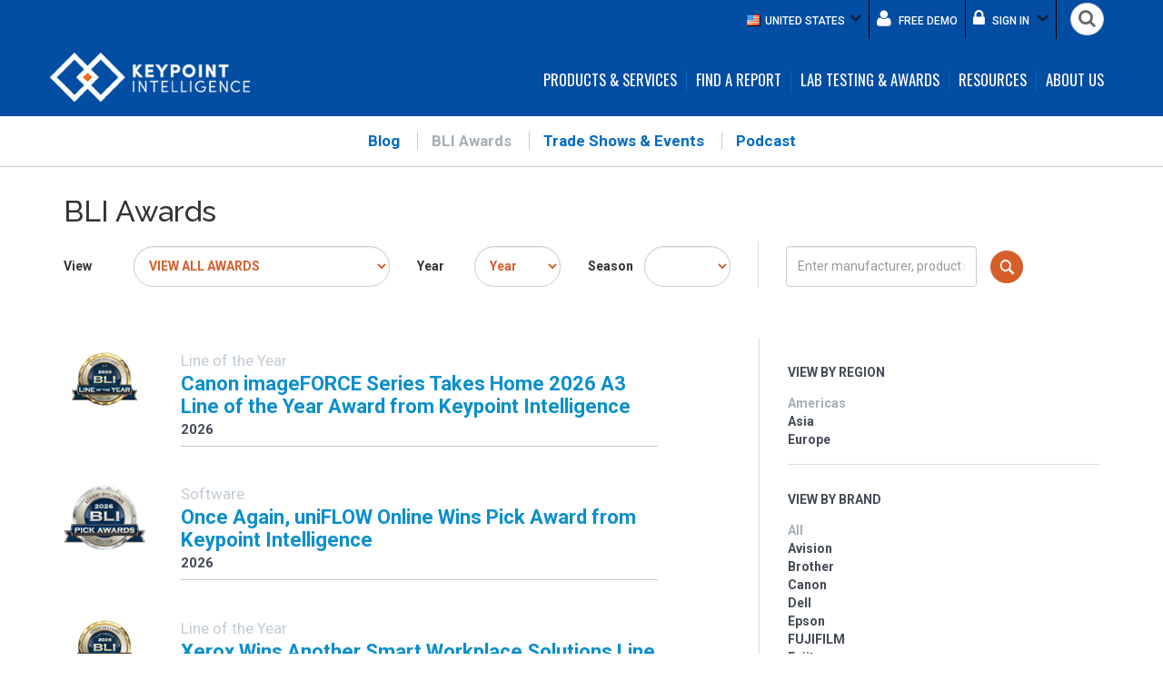

--- FILE ---
content_type: text/html; charset=utf-8
request_url: https://beta3.infotrends.com/news/awards
body_size: 44834
content:



<!DOCTYPE html>
<html lang="en">
<head>
    <meta charset="utf-8">
    <meta http-equiv="X-UA-Compatible" content="IE=edge">
    <meta name="viewport" content="width=device-width, initial-scale=1">
    <!-- The above 3 meta tags *must* come first in the head; any other head content must come *after* these tags -->
        <meta name="keywords" content="market research, market intelligence, market analysis, unbiased testing, unbiased insights, lab testing, sales enablement" />
        <meta name="description" content="We provide unbiased insights and build responsive tools that are customized for you so that you can focus less on data and more on your customers." />
        <meta name="title" content="Awards" />
	<meta name="google-site-verification" content="CrP_Qn5xSK0azV6-aZ25Efwxlr2RS56ECpt_7xqxRgY" />
    <title>BLI Awards - Keypoint Intelligence</title>
    <link href="/media/1465/400x400.png" type="image/x-icon" rel="shortcut icon" />
    <link href="/media/1465/400x400.png" type="image/x-icon" rel="icon" />
    <!-- Google Fonts -->
    <link href='//fonts.googleapis.com/css?family=Roboto:400,100,300,500,700,900' rel='stylesheet' type='text/css'>
    <link href='//fonts.googleapis.com/css?family=Oswald:400,300,700' rel='stylesheet' type='text/css'>
    <link href='//fonts.googleapis.com/css?family=Raleway:400,500,700,300' rel='stylesheet' type='text/css'>
    <link href="https://beta3.infotrends.com:443/css/font-awesome.min.css?rev=1.6.0.27612" rel="stylesheet">
    <link href="https://beta3.infotrends.com:443/css/bootstrap.min.css?rev=1.6.0.27612" rel="stylesheet">
    <link href="https://beta3.infotrends.com:443/css/jquery-ui.min.css?rev=1.6.0.27612" rel="stylesheet">
    <link href="https://beta3.infotrends.com:443/css/all.min.css?rev=1.6.0.27612" rel="stylesheet">
    <!-- HTML5 shim and Respond.js for IE8 support of HTML5 elements and media queries -->
    <!-- WARNING: Respond.js doesn't work if you view the page via file:// -->
    <!--[if lt IE 9]>
      <script src="https://oss.maxcdn.com/html5shiv/3.7.3/html5shiv.min.js"></script>
      <script src="https://oss.maxcdn.com/respond/1.4.2/respond.min.js"></script>
    <![endif]-->
    <!-- Go to www.addthis.com/dashboard to customize your tools -->
    
    
    

	<!-- Global site tag (gtag.js) - Google Analytics -->
	<script async src="https://www.googletagmanager.com/gtag/js?id=G-K17QLH00TK"></script>
	<script>
  		window.dataLayer = window.dataLayer || [];
  		function gtag(){dataLayer.push(arguments);}
  		gtag('js', new Date());

  		gtag('config', 'G-K17QLH00TK');
	</script>		
</head>
<body>
    <header class="header">
    

<nav class="util-nav">
    <div class="container cleafix">
        <div class="pull-right">
            <ul class="nav navbar-nav">
                <li class="dropdown">
                    <a href="#" class="dropdown-toggle" data-toggle="dropdown" role="button" aria-haspopup="true" aria-expanded="false">
                        
                        <span class='flag en-US'>United States</span><i class='fa fa-angle-down direction-icon'></i>
                    </a>
                    <ul class="dropdown-menu flags">
                        <li><a href="/hk"><span class="flag zh-HK">Hong Kong</span></a></li>
                        <li><a href="/sg"><span class="flag zh-SG">Singapore</span></a></li>
                        <li><a href="/au"><span class="flag en-AU">Australia</span></a></li>
                        <li><a href="/uk"><span class="flag en-GB">United Kingdom</span></a></li>
                        <li><a class="locale-us" href="/"><span class="flag en-US">United States</span></a></li>
                        <li><a href="/fr"><span class="flag fr-FR">France</span></a></li>
                        <li><a href="/de"><span class="flag de-DE">Germany</span></a></li>
                        <li><a href="/it"><span class="flag it-IT">Italy</span></a></li>
                        <li><a href="/jp"><span class="flag ja-JP">Japan</span></a></li>
                        <li><a href="/kr"><span class="flag ko-KR">Korea</span></a></li>
                    </ul>
                </li>
                <li>
                    <a href="/free-demo">
                        <i class="fa fa-user icon"></i>
                        Free demo
                    </a>
                </li>
                <li class="dropdown hidden-xs">
                    <a href="#" class="dropdown-toggle" data-toggle="dropdown" role="button" aria-haspopup="true" aria-expanded="false">
                        <i class="fa fa-lock icon"></i>
                        Sign in
                        <i class="fa fa-angle-down direction-icon"></i>
                    </a>
                    <ul class="dropdown-menu flags">
                        <li><a target="_blank" href="https://www.buyerslab.com/bliQ/Login">bliq</a></li>
                        <li><a target="_blank" href="https://client.keypointintelligence.com/bliq/login?infocenter">InfoTrends</a></li>
                        <!-- <li><a target="_blank" href="https://ultimateguide.infotrends.com/UltimateGuides/home.html">Ultimate Guide</a></li> -->
                    </ul>
                </li>
                <li>
                    <form action="/search" class="search-form">
                        <input type="search" name="searchtext">
                        <i class="fa fa-search icon"></i>
                    </form>
                </li>
            </ul>
        </div>
    </div>
</nav>
    
<nav class="main-nav navbar navbar-default">
    <div class="container">
        <div class="navbar-header">
            <button type="button" class="navbar-toggle collapsed" data-toggle="collapse" data-target="#main-nav" aria-expanded="false">
                <span class="sr-only">Toggle navigation</span>
                <span class="icon-bar"></span>
                <span class="icon-bar"></span>
                <span class="icon-bar"></span>
            </button>
            <a class="navbar-brand" href="/"><img src="/media/1106/keypoint_logo_final_ko.png" /></a>
        </div>
        <div class="collapse navbar-collapse" id="main-nav">
            <ul class="nav navbar-nav hidden-xs">
                

                <li class="dropdown mega-menu">
                    <a href="javascript:">Products & Services</a>
                    <div class="dropdown-menu product-service-menu">
                        <div class="mega-menu-container product-service">
                            <div class="menu-inner clearfix">
                                <div class="left-block pull-left">
                                    <div class="menu-section active" data-target="#subscriptionMenu">
                                        <div class="menu-section-inner">Subscription Services</div>
                                    </div>
                                    <div class="menu-section" data-target="#customConsulting">
                                        <div class="menu-section-inner">Custom Research & Consulting</div>
                                    </div>
                                </div>
                                <div class="right-block pull-left">
                                    <div id="subscriptionMenu" class="menu-content active">
                                        <div class="row">
                                            <div class="col-md-6 col-sm-6">
                                                <h4>Product Research & Sales Tools</h4>
                                                <ul>
                                                    <li><a href="/products/competitive-intelligence-sales-tools/">bliQ</a></li>
													<li><a href="/uverce/">UVERCE™</a></li>
                                                    <li><a href="/tracker/">Quarterly Tracker Program</a></li>
													
                                                </ul>
                                            </div>
                                            <div class="col-md-6 col-sm-6">
                                                <h4>Market Insight Trends & Advisory Services</h4>
                                                <ul>
                                                    
                                                    <li><a href="/advisory-service/office-technology-service/">Office Technology & Services</a></li>
                                                    <li><a href="/advisory-service/production-printing-media/">Production Printing & Media</a></li>
													<li><a href="https://keypointintelligence.com/additive-manufacturing">3D & Additive Manufacturing</a></li>
													<li><a href="https://keypointintelligence.com/home-security-cameras">Home Security Cameras</a></li>
													<li><a href="https://keypointintelligence.com/security">Security Services</a></li>												
												
                                                </ul>
                                            </div>
                                        </div>
                                    </div>
                                    <div id="customConsulting" class="menu-content">
                                        <div class="row">
                                            <div class="col-md-6 col-sm-6">
                                                <h4>Custom Research & Consulting</h4>
                                                <ul>
                                                    <li><a href="/products/custom-research-consulting#branding">Branding</a></li>
                                                    <li><a href="/products/custom-research-consulting#strategic-planning">Strategic Planning</a></li>
                                                    <li><a href="/products/custom-research-consulting#channel-strategy">Channel Strategy</a></li>
                                                    
                                                    <li><a href="/products/custom-research-consulting#customer-persona-segmentation-analysis">Customer Persona & Segmentation Analysis</a></li>
                                                    <li><a href="/products/custom-research-consulting#product-development">Product Development</a></li>
                                                    <li><a href="/products/custom-research-consulting#global-marketing-sizing-opportunity-assessment">Global Market Sizing Opportunity Assessment</a></li>
                                                    <li><a href="/products/custom-research-consulting#due-diligence">Due Diligence</a></li>
                                                    <li><a href="/products/custom-research-consulting#assessments-benchmarking">Assessments & Benchmarking</a></li>
                                                    <li><a href="/products/custom-research-consulting#pricing">Pricing</a></li>
                                                </ul>
                                            </div>
                                            <div class="col-md-6 col-sm-6">
                                                
                                                <h4>Multi-client Studies</h4>
                                                <ul>
                                                    <li><a href="/products/multi-client-studies#inprogress">In Progress</a></li>
                                                    <li><a href="/products/multi-client-studies#completed">Completed Studies</a></li>
                                                </ul>
                                            </div>
                                        </div>
                                    </div>
                                </div>
                            </div>
                        </div>
                    </div>
                </li>
                <li class="dropdown">
                    <a href="javascript:">Find a Report</a>
                    <ul class="dropdown-menu">
                        <li>
                            <a href="/research">BLI Product Search</a>
                        </li>
                        
                    </ul>
                </li>
                <li class="dropdown">
                    <a href="javascript:">Lab Testing & Awards</a>
                    <ul class="dropdown-menu">
                        <li>
                            <a href="/products/test-reports">Test Reports</a>
                        </li>
                        <li>
                            <a href="/products/pick-awards">BLI Awards</a>
                        </li>
                        <li>
                            <a href="/products/custom-testing-consulting">Custom Testing</a>
                        </li>
                        <li>
                            <a href="/testing">Our Testing Process</a>
                        </li>
						<li>
							<a href="https://keypointintelligence.com/additive-manufacturing">Additive Manufacturing</a>
						</li>
						<li>
							<a href="https://www.keypointintelligence.com/misc/security-cameras/home-security-cameras/">Home Security Cameras</a>
						</li>
						<li>
							<a href="https://keypointintelligence.com/security">Security Testing</a>
						</li>						
                    </ul>
                </li>
                <li class="dropdown">
                    <a href="javascript:">Resources</a>
                    <ul class="dropdown-menu">
                        						
						<li>
                            <a href="/news/awards">BLI Award Releases</a>
                        </li>
                        <li>
                            <a href="/news/editors-desk">Blog</a>
                        </li>						
						<li>
                            <a href="/news/podcast">Podcast</a>
                        </li>
                        
                        <li>
                            <a href="/products/events">Trade Shows & Events</a>
                        </li>
                        <li>
                            <a href="/covid-19">COVID-19</a>
                        </li>						
                        
                        					
                    </ul>
                </li>
                <li class="dropdown">
                    <a href="javascript:">About Us</a>
                    <ul class="dropdown-menu">
                        
						<li>
                            <a href="/about-us">About Us</a>
                        </li>
                        <li>
                            <a href="/about-us/leadership-team">Leadership Team</a>
                        </li>
                        <li>
                            <a href="/about-us/company-news/">Company News</a>
                        </li>
                        <li>
                            <a href="/about-us/analyst-team/">Analyst Team</a>
                        </li>
                        <li>
                            <a href="/about-us/careers">Careers</a>
                        </li>
                        <li>
                            <a href="/about-us/contact-us">Contact Us</a>
                        </li>
                    </ul>
                </li>
            </ul>

            <ul class="nav navbar-nav visible-xs-block mobile-menu">
                <li class="dropdown">
                    <a href="javascript:">Products & Services</a>
                    <ul class="dropdown-menu mega-menu">
                        <li class="block-heading">
                            <a href="javascript:">Product Research & Sales Tools</a>                            
                        </li>
                        <li><a href="/products/competitive-intelligence-sales-tools/">bliQ</a></li>
						<li><a href="/uverce/">UVERCE™</a></li>							
                        <li><a href="/tracker/">Quarterly Tracker Program</a></li>
						

                        <li class="block-heading">
                            <a href="javascript:">Market Insight Trends & Advisory Services</a>
                        </li>
                        
                        <li><a href="/advisory-service/office-technology-service/">Office Technology & Services</a></li>
                        <li><a href="/advisory-service/production-printing-media/">Production Printing & Media</a></li>
                        <li><a href="https://keypointintelligence.com/additive-manufacturing">3D & Additive Manufacturing</a></li>
						<li><a href="https://keypointintelligence.com/home-security-cameras">Home Security Cameras</a></li>	
						<li><a href="https://keypointintelligence.com/security">Security Services</a></li>	
                        <li class="block-heading">
                            <a href="javascript:">Custom Research & Consulting</a>
                        </li>
                        <li><a href="/products/custom-research-consulting#branding">Branding</a></li>
                        <li><a href="/products/custom-research-consulting#strategic-planing">Strategic Planning</a></li>
                        <li><a href="/products/custom-research-consulting#channel-strategy">Channel Strategy</a></li>
                        
                        <li><a href="/products/custom-research-consulting#customer-persona-segmentation-analysis">Customer Persona & Segmentation Analysis</a></li>
                        <li><a href="/products/custom-research-consulting#product-development">Product Development</a></li>
                        <li><a href="/products/custom-research-consulting#global-marketing-sizing-opportunity-assessment">Global Market Sizing Opportunity Assessment</a></li>
                        <li><a href="/products/custom-research-consulting#due-diligence">Due Diligence</a></li>
                        <li><a href="/products/custom-research-consulting#assessments-benchmarking">Assessments & Benchmarking</a></li>
                        <li><a href="/products/custom-research-consulting#pricing">Pricing</a></li>

                        

                        <li class="block-heading">
                            <a href="javascript:">Multi-client Studies</a>
                        </li>
                        <li><a href="/products/multi-client-studies#inprogress">In Progress</a></li>
                        <li><a href="/products/multi-client-studies#completed">Completed Studies</a></li>
                    </ul>
                </li>
                <li class="dropdown">
                    <a href="javascript:">Find a Report</a>
                    <ul class="dropdown-menu">
                        <li>
                            <a href="/research">BLI Product Search</a>
                        </li>
                        
                    </ul>
                </li>
                <li class="dropdown">
                    <a href="javascript:">Lab Testing & Awards</a>
                    <ul class="dropdown-menu">
                        <li>
                            <a href="/products/test-reports">Test Reports</a>
                        </li>
                        <li>
                            <a href="/products/pick-awards">BLI Awards</a>
                        </li>
                        <li>
                            <a href="/products/custom-testing-consulting">Custom Testing</a>
                        </li>
                        <li>
                            <a href="/testing">Our Testing Process</a>
                        </li>
						<li>
							<a href="https://keypointintelligence.com/additive-manufacturing">Additive Manufacturing</a>
						</li>
						<li>
							<a href="https://www.keypointintelligence.com/misc/security-cameras/home-security-cameras/">Home Security Cameras</a>
						</li>
						<li>
							<a href="https://keypointintelligence.com/security">Security Testing</a>
						</li>
                    </ul>
                </li>
                <li class="dropdown">
                    <a href="javascript:">Resources</a>
                    <ul class="dropdown-menu">
												
						<li>
                            <a href="/news/awards">BLI Award Releases</a>
                        </li>
                        <li>
                            <a href="/news/editors-desk">Blog</a>
                        </li>
                        <li>						
						<li>
                            <a href="/news/podcast">Podcast</a>
                        </li>
                        
                        <li>
                            <a href="/products/events">Trade Shows & Events</a>
                        </li>
                        <li>
                            <a href="/covid-19">COVID-19</a>
                        </li>						
                    </ul>
                </li>
                <li class="dropdown">
                    <a href="javascript:">About Us</a>
                    <ul class="dropdown-menu">
						
                        <li>
                            <a href="/about-us">About Us</a>
                        </li>
                        <li>
                            <a href="/about-us/leadership-team">Leadership Team</a>
                        </li>
                        <li>
                            <a href="/about-us/company-news/">Company News</a>
                        </li>
                        <li>
                            <a href="/about-us/analyst-team/">Analyst Team</a>
                        </li>
                        <li>
                            <a href="/about-us/careers">Careers</a>
                        </li>
                        <li>
                            <a href="/about-us/contact-us">Contact Us</a>
                        </li>
                    </ul>
                </li>
            </ul>
        </div>
    </div>
</nav>


</header>
    <div class="main-content">
        
<div class="landing-page">
	    <div class="bliq-grid">
                <div class="grid-section">
    <div  class='container-fluid'>
        <div class="nested-element ">
            <div class="clearfix ">
                    <div class="column ">
                        <div >
                                    
    

    
        <div class="sub-nav hidden-xs">
    <ul>
        <li >
            <a href="/news/editors-desk">Blog</a>
        </li>
        
        <li class=active>
            <a href="/news/awards">BLI Awards</a>
        </li>
        
        <li >
            <a href="/products/events">Trade Shows &amp; Events</a>
        </li>
		
       <li >
            <a href="/news/podcast">Podcast</a>
        </li>		
		
    </ul>
</div>
    


                        </div>
                    </div>
            </div>
        </div>
    </div>
    <div class=container >
        <div class="nested-element ">
            <div class="clearfix ">
                    <div class="column ">
                        <div >
                                    
    

    
        <div class="awards-content awards-list">
    <div class="container">
        <div class="row">
            <div class="col-sm-12">
                <h1>BLI Awards</h1>
            </div>

            <div class="col-sm-8 awardFilter">
                <div class="col-sm-1 nopadding">
                    <label>View</label>
                </div>

                <div class="col-sm-5 nopadding-xs">
                    <select class="form-control" name="category">
                        <option selected value="">VIEW ALL AWARDS</option>
							<option  value="Copier MFP">Copier MFP</option>
							<option  value="Energy Efficiency">Energy Efficiency</option>
							<option  value="Line of the Year">Line of the Year</option>
							<option  value="Outstanding Achievement">Outstanding Achievement</option>
							<option  value="Outstanding Innovation">Outstanding Innovation</option>
							<option  value="Printer/MFP">Printer/MFP</option>
							<option  value="Production">Production</option>
							<option  value="Scanner">Scanner</option>
							<option  value="Software">Software</option>
							<option  value="Wide Format">Wide Format</option>
							<option  value="PaceSetter">PaceSetter</option>
							<option  value="Reliability">Reliability</option>
							<option  value="Color Consistency">Color Consistency</option>
							<option  value="Security Cameras">Security Cameras</option>
							<option  value="Additive Manufacturing">Additive Manufacturing</option>
							<option  value="Direct-to-Film">Direct-to-Film</option>
						</select>
                </div>

                <div class="col-sm-1 nopadding-xs">
                    <label>Year</label>
                </div>

                <div class="col-sm-2 nopadding-xs">
                    <select class="form-control" name="year">
                        <option selected value="">Year</option>
                            <option  value="2005">2005</option>
                            <option  value="2006">2006</option>
                            <option  value="2007">2007</option>
                            <option  value="2008">2008</option>
                            <option  value="2009">2009</option>
                            <option  value="2010">2010</option>
                            <option  value="2011">2011</option>
                            <option  value="2012">2012</option>
                            <option  value="2013">2013</option>
                            <option  value="2014">2014</option>
                            <option  value="2015">2015</option>
                            <option  value="2016">2016</option>
                            <option  value="2017">2017</option>
                            <option  value="2018">2018</option>
                            <option  value="2019">2019</option>
                            <option  value="2020">2020</option>
                            <option  value="2021">2021</option>
                            <option  value="2022">2022</option>
                            <option  value="2023">2023</option>
                            <option  value="2024">2024</option>
                            <option  value="2025">2025</option>
                            <option  value="2026">2026</option>
                    </select>
                </div>
				<div class="col-sm-1 nopadding-xs">
                    <label>Season</label>
                </div>

                <div class="col-sm-2 nopadding-xs">
                    <select class="form-control" name="season">
                        <option selected value="">Season</option>
                            <option  value="Spring">Spring</option>
                            <option  value="Fall">Fall</option>
                            <option  value="Summer">Summer</option>
                            <option  value="Winter">Winter</option>
                            <option selected value=""></option>
                    </select>
                </div>
            </div>

            <div class="col-sm-4 searchSection nopadding-xs">
                <div class="col-xs-8">
                    <input class="form-control" placeholder="Enter manufacturer, product name or model #" type="text">
                </div>
                <img src="/img/buyers_lab_category_search.png">
            </div>
            <div class="col-sm-8 products nopadding">
                    <ul class="nopadding row">
                            <li class="item col-sm-12">
                                <div class="img">
                                    <img alt="" src="/media/5566/110x110_loy_seal_a3_2026.png">
                                </div>
                                <div class="details">
                                    <p>Line of the Year</p>
                                    <a href="/news/awards/2026/canon-imageforce-series-takes-home-2026-a3-line-of-the-year-award-from-keypoint-intelligence/"> Canon imageFORCE Series Takes Home 2026 A3 Line of the Year Award from Keypoint Intelligence</a>
                                    <label>2026</label>
                                </div>
                            </li>
                            <li class="item col-sm-12">
                                <div class="img">
                                    <img alt="" src="/media/5567/110x110_2026_pick_awards_seal.png">
                                </div>
                                <div class="details">
                                    <p>Software</p>
                                    <a href="/news/awards/2026/once-again-uniflow-online-wins-pick-award-from-keypoint-intelligence/"> Once Again, uniFLOW Online Wins Pick Award from Keypoint Intelligence</a>
                                    <label>2026</label>
                                </div>
                            </li>
                            <li class="item col-sm-12">
                                <div class="img">
                                    <img alt="" src="/media/5568/110x110_2026_loy_software_seal.png">
                                </div>
                                <div class="details">
                                    <p>Line of the Year</p>
                                    <a href="/news/awards/2026/xerox-wins-another-smart-workplace-solutions-line-of-the-year-award-from-keypoint-intelligence/"> Xerox Wins Another Smart Workplace Solutions Line of the Year Award from Keypoint Intelligence</a>
                                    <label>2026</label>
                                </div>
                            </li>
                            <li class="item col-sm-12">
                                <div class="img">
                                    <img alt="" src="/media/5567/110x110_2026_pick_awards_seal.png">
                                </div>
                                <div class="details">
                                    <p>Software</p>
                                    <a href="/news/awards/2026/xerox-workplace-cloud-claims-a-2026-pick-award-from-keypoint-intelligence/"> Xerox Workplace Cloud Claims a 2026 Pick Award from Keypoint Intelligence</a>
                                    <label>2026</label>
                                </div>
                            </li>
                            <li class="item col-sm-12">
                                <div class="img">
                                    <img alt="" src="/media/5558/110x110-adobe-embedded-print-engine-2026-2027-oa-seal.png">
                                </div>
                                <div class="details">
                                    <p>Outstanding Achievement</p>
                                    <a href="/news/awards/2026-2027/adobe-embedded-print-engine-wins-outstanding-achievement-award-in-technology-innovation-from-keypoint-intelligence/"> Adobe Embedded Print Engine Wins Outstanding Achievement Award in Technology Innovation from Keypoint Intelligence</a>
                                    <label>2026-2027</label>
                                </div>
                            </li>
                            <li class="item col-sm-12">
                                <div class="img">
                                    <img alt="" src="/media/5446/1c12863c-9e23-4502-8d1b-28cf4a7aac89.jpg">
                                </div>
                                <div class="details">
                                    <p>Software</p>
                                    <a href="/news/awards/2025/canon-wins-another-pick-award-from-keypoint-intelligence-for-irispowerscan/"> Canon Wins Another Pick Award from Keypoint Intelligence for IRISPowerscan</a>
                                    <label>2025</label>
                                </div>
                            </li>
                            <li class="item col-sm-12">
                                <div class="img">
                                    <img alt="" src="/media/5446/1c12863c-9e23-4502-8d1b-28cf4a7aac89.jpg">
                                </div>
                                <div class="details">
                                    <p>Software</p>
                                    <a href="/news/awards/2025/konica-minolta-dispatcher-stratus-wins-2025-pick-award-from-keypoint-intelligence/"> Konica Minolta Dispatcher Stratus Wins 2025 Pick Award from Keypoint Intelligence</a>
                                    <label>2025</label>
                                </div>
                            </li>
                            <li class="item col-sm-12">
                                <div class="img">
                                    <img alt="" src="/media/5441/203ac530-053d-4e61-98d6-dd7f1a84b9ac.jpg">
                                </div>
                                <div class="details">
                                    <p>PaceSetter</p>
                                    <a href="/news/awards/2025-2026/toshiba-achieves-top-marks-in-logistics-study-earns-pacesetter-award-from-keypoint-intelligence/"> Toshiba Achieves Top Marks in Logistics Study, Earns Pacesetter Award from Keypoint Intelligence</a>
                                    <label>2025-2026</label>
                                </div>
                            </li>
                            <li class="item col-sm-12">
                                <div class="img">
                                    <img alt="" src="/media/5378/2025-pick-awards-seal-110.png">
                                </div>
                                <div class="details">
                                    <p>Copier MFP</p>
                                    <a href="/news/awards/2025/ricoh-im-c3010-takes-home-a-2025-pick-award-from-keypoint-intelligence/"> Ricoh IM C3010 Takes Home a 2025 Pick Award from Keypoint Intelligence</a>
                                    <label>2025</label>
                                </div>
                            </li>
                            <li class="item col-sm-12">
                                <div class="img">
                                    <img alt="" src="/media/5378/2025-pick-awards-seal-110.png">
                                </div>
                                <div class="details">
                                    <p>Wide Format</p>
                                    <a href="/news/awards/2025/roland-dg-truevis-xp-640-wins-2025-wide-format-pick-award-from-keypoint-intelligence/"> Roland DG TrueVIS XP-640 Wins 2025 Wide Format Pick Award from Keypoint Intelligence</a>
                                    <label>2025</label>
                                </div>
                            </li>
                    </ul>
                    <div class="blog-paging">
                        
<div class="pagination-wrapper">
    <ul class="pagination">
                <li class="disabled"><a href="javascript: void(0)" data-page="-1" title="First">&lsaquo;</a></li>
                <li class="disabled"><a href="javascript: void(0)">&laquo</a></li>
                    <li class="active"><a href="https://beta3.infotrends.com/news/awards?page=1" data-page="1">1</a></li>
                    <li><a href="https://beta3.infotrends.com/news/awards?page=2" data-page="2">2</a></li>
                    <li><a href="https://beta3.infotrends.com/news/awards?page=3" data-page="3">3</a></li>
                    <li><a href="https://beta3.infotrends.com/news/awards?page=4" data-page="4">4</a></li>
                    <li><a href="https://beta3.infotrends.com/news/awards?page=5" data-page="5">5</a></li>
                    <li><a href="https://beta3.infotrends.com/news/awards?page=6" data-page="6">6</a></li>
                    <li><a href="https://beta3.infotrends.com/news/awards?page=7" data-page="7">7</a></li>
                    <li><a href="https://beta3.infotrends.com/news/awards?page=8" data-page="8">8</a></li>
                <li><a href="https://beta3.infotrends.com/news/awards?page=2">&raquo</a></li>
                <li><a href="https://beta3.infotrends.com/news/awards?page=49" data-page="49" title="Last">&rsaquo;</a></li>

    </ul>
</div>

                    </div>
            </div>

            <div class="col-sm-4 filters regionBrandFilter">
                <div class="filter-field">
                    <label>VIEW BY REGION</label><br>
                    <a href="javascript:void(0);" class=active data-region="usa">Americas</a><br>
                    <a href="javascript:void(0);"  data-region="asia">Asia</a><br>
                    <a href="javascript:void(0);"  data-region="europe">Europe</a>
                </div>
                <div class="filter-field">
                    <label>VIEW BY BRAND</label><br>
                    <a href="javascript:void(0);" class=active data-brand="All">All</a><br>					
                    <a href="javascript:void(0);"  data-brand="Avision">Avision</a><br>
                    <a href="javascript:void(0);"  data-brand="Brother">Brother</a><br>
                    <a href="javascript:void(0);"  data-brand="Canon">Canon</a><br>
                    <a href="javascript:void(0);"  data-brand="Dell">Dell</a><br>
                    <a href="javascript:void(0);"  data-brand="Epson">Epson</a><br>
                    <a href="javascript:void(0);"  data-brand="FUJIFILM">FUJIFILM</a><br>					
                    <a href="javascript:void(0);"  data-brand="Fujitsu">Fujitsu</a><br>
                    <a href="javascript:void(0);"  data-brand="HP">HP</a><br>
                    <a href="javascript:void(0);"  data-brand="Ibml">Ibml</a><br>
                    <a href="javascript:void(0);"  data-brand="InoTec">InoTec</a><br>
                    <a href="javascript:void(0);"  data-brand="Kodak">Kodak</a><br>
                    <a href="javascript:void(0);"  data-brand="Kodak Alaris">Kodak Alaris</a><br>
                    <a href="javascript:void(0);"  data-brand="Konica Minolta">Konica Minolta</a><br>
                    <a href="javascript:void(0);"  data-brand="Kyocera">Kyocera</a><br>
                    <a href="javascript:void(0);"  data-brand="Lexmark">Lexmark</a><br>
                    <a href="javascript:void(0);"  data-brand="Muratec">Muratec</a><br>
                    <a href="javascript:void(0);"  data-brand="Oce">Oce</a><br>
                    <a href="javascript:void(0);"  data-brand="OKI">OKI</a><br>
                    <a href="javascript:void(0);"  data-brand="Panasonic">Panasonic</a><br>
                    <a href="javascript:void(0);"  data-brand="Pantum">Pantum</a><br>
                    <a href="javascript:void(0);"  data-brand="Plustek">Plustek</a><br>
                    <a href="javascript:void(0);"  data-brand="Ricoh">Ricoh</a><br>
                    <a href="javascript:void(0);"  data-brand="Riso">Riso</a><br>
					<a href="javascript:void(0);"  data-brand="Roland">Roland</a><br>
                    <a href="javascript:void(0);"  data-brand="Samsung">Samsung</a><br>
                    <a href="javascript:void(0);"  data-brand="Sharp">Sharp</a><br>
                    <a href="javascript:void(0);"  data-brand="Sindoh">Sindoh</a><br>
                    <a href="javascript:void(0);"  data-brand="Toshiba">Toshiba</a><br>
                    <a href="javascript:void(0);"  data-brand="Visioneer">Visioneer</a><br>
                    <a href="javascript:void(0);"  data-brand="Xerox">Xerox</a>
                </div>
            </div>
        </div>
    </div>
</div>
    


                        </div>
                    </div>
            </div>
        </div>
    </div>
                </div>
    </div>

</div>
    </div>
    



<footer class="footer">
    <div class="main-footer">
        <div class="container">
            <div class="row">
                <div class="col-sm-4 col-xs-12">
                    <div class="subscribe">
                        <p>Sign up for our email newsletter</p>
                        <div class="button-wrapper">
                            
							<a href="https://share.hsforms.com/1CwYTFJM7R5aSVVKld7Ki1Qbns2q" target="_blank" class="link-button type-1">Sign up</a>
                        </div>
                    </div>
                    
                </div>
                
                <div class="col-sm-2 hidden-xs">
                    <ul>
                        <li><a href="/About-Us">About Us</a></li>
                        <li><a href="/About-Us/Contact-Us">Contact Us</a></li>
                        
                    </ul>
                </div>

                <div class="col-sm-3 col-sm-offset-2 col-xs-12">
                    
                    <div class="company-info">
                        <p>KEYPOINT INTELLIGENCE</p>
<p>80 Little Falls Road</p>
<p>Fairfield, NJ 07004</p>
<p>TEL: <span>‪+1 973 797 2100‬</span></p>
<p><a href="mailto:info@keypointintelligence.com">info@keypointintelligence.com</a></p>
                        <p class="footer-social-icon">
                            <a class="linkedin" target="_blank" href="https://www.linkedin.com/company/keypoint-intelligence">
                                <i class="fa fa-linkedin fa-2x" aria-hidden="true"></i>
                            </a>
                            <a class="twitter" target="_blank" href="https://twitter.com/KeypointIntel">
                                <i class="fa fa-twitter fa-2x" aria-hidden="true"></i>
                            </a>
                        </p>
                    </div>
                </div>
            </div>
        </div>
    </div>
    <div class="copyright-text">
        <div class="container">
            <p>&#169; 2022 Keypoint Intelligence</p>
        </div>
    </div>
</footer>

    <script>
        var BLI = BLI || {};
        BLI.Config = BLI.Config || {};
        BLI.Config.SalesforceEndPointUrl = 'https://webto.salesforce.com/servlet/servlet.WebToLead?encoding=UTF-8';
		BLI.Config.BlockedEmailSuffixes = ["charter.net","comcast.net","cox.net","gmail.com","sbcglobal.net","verizon.net","yahoo.com","yahoo.co.uk","yahoo.de","yahoo.fr","bellsouth.net","freenet.de","me.com","optonline.net","att.net","web.de"];
        BLI.Config.MessageForBlockedEmailSuffixes = 'Please enter your business email. If you need to use a different email and the system will not let you, please email us directly - info@keypointintelligence.com or call 973-797-2100 (US); +44 (0) 118 977 2000 (EUR); +852 8200 4503 (APAC)';
    </script>
    <!-- Go to www.addthis.com/dashboard to customize your tools -->
    <script type="text/javascript" src="//s7.addthis.com/js/300/addthis_widget.js#pubid=ra-518a7ef2042212ca"></script>
	<!-- jQuery (necessary for Bootstrap's JavaScript plugins) -->
    <script src="https://beta3.infotrends.com:443/scripts/jquery.min.js?rev=1.6.0.27612"></script>
    <script src="https://beta3.infotrends.com:443/scripts/jquery-ui.min.js?rev=1.6.0.27612"></script>
    <!-- Include all compiled plugins (below), or include individual files as needed -->
    <script src="https://beta3.infotrends.com:443/scripts/bootstrap.min.js?rev=1.6.0.27612"></script>
    <script src="https://beta3.infotrends.com:443/scripts/js.cookie.min.js?rev=1.6.0.27612"></script>
    <script src="https://beta3.infotrends.com:443/scripts/jquery.validate.min.js?rev=1.6.0.27612"></script>
    <script src="https://beta3.infotrends.com:443/scripts/all.js?rev=1.6.0.27612"></script>
    <script src="https://beta3.infotrends.com:443/scripts/uri.min.js?rev=1.6.0.27612" type="text/javascript"></script>

    
    
    

    <script>
        $('.form-validate').validate({
            rules: {
                email: {
                    required: true,
                    email: true,
                    validEmailSuffix: true
                }
            }
        });
    </script>

    <script>
        (function (i, s, o, g, r, a, m) {
            i['GoogleAnalyticsObject'] = r; i[r] = i[r] || function () {
                (i[r].q = i[r].q || []).push(arguments)
            }, i[r].l = 1 * new Date(); a = s.createElement(o),
            m = s.getElementsByTagName(o)[0]; a.async = 1; a.src = g; m.parentNode.insertBefore(a, m)
        })(window, document, 'script', 'https://www.google-analytics.com/analytics.js', 'ga');

        ga('create', 'UA-89792231-1', 'auto');
        ga('send', 'pageview');

    </script>
				 
	<!-- Start of HubSpot Embed Code -->
		<script type="text/javascript" id="hs-script-loader" async defer src="//js.hs-scripts.com/19585250.js"></script>
	<!-- End of HubSpot Embed Code -->
				 
</body>
</html>



--- FILE ---
content_type: text/css
request_url: https://beta3.infotrends.com/css/all.min.css?rev=1.6.0.27612
body_size: 66916
content:
@charset "UTF-8"; .covid-header-img img { width: 100% !important; } .util-nav{background-color:#034da2;color:#fff;font-weight:500;font-size:12px;text-transform:uppercase;}.util-nav .nav .open>a{background-color:transparent;border:none;}.util-nav .nav>li{float:left;}.util-nav .nav>li+li{border-left:1px solid #000;}.util-nav li>a{color:#fff;padding:10px 8px;}.util-nav li>a:hover,.util-nav li>a:focus{background-color:transparent;}.util-nav .dropdown-menu{background-color:#006bc2;border:none;}.util-nav .dropdown-menu li>a{padding-left:15px;padding-right:15px;}.util-nav .dropdown-menu li>a:hover,.util-nav .dropdown-menu li>a:focus{color:#fff;background-color:#034da2 !important;}.util-nav .open .dropdown-menu{position:absolute;background-color:#006bc2;}.util-nav .direction-icon{font-size:20px;margin-left:5px;color:#131d36;font-weight:700;}.util-nav .icon{font-size:20px;margin-right:5px;}.flag{padding-left:20px;}.flag.de-DE{background:url(../img/flags/de-DE.png) no-repeat left center;}.flag.en-AU{background:url(../img/flags/en-AU.png) no-repeat left center;}.flag.en-GB{background:url(../img/flags/en-GB.png) no-repeat left center;}.flag.en-US{background:url(../img/flags/en-US.png) no-repeat left center;}.flag.fr-FR{background:url(../img/flags/fr-FR.png) no-repeat left center;}.flag.it-IT{background:url(../img/flags/it-IT.png) no-repeat left center;}.flag.ja-JP{background:url(../img/flags/ja-JP.png) no-repeat left center;}.flag.ko-KR{background:url(../img/flags/ko-KR.png) no-repeat left center;}.flag.zh-HK{background:url(../img/flags/zh-HK.png) no-repeat left center;}.flag.zh-SG{background:url(../img/flags/zh-SG.png) no-repeat left center;}.search-form{margin:3px 0 3px 15px;position:relative;min-width:32px;height:37px;margin-right:10px;}.search-form .icon{position:absolute;right:4px;top:7px;color:#696969;}.search-form input[type=search]{position:absolute;right:0;outline:none;-webkit-appearance:textfield;-webkit-box-sizing:content-box;box-sizing:content-box;background-color:#fff;border:solid 1px #ccc;padding:5px 15px;height:24px;width:5px;-webkit-border-radius:120px;-moz-border-radius:120px;border-radius:120px;-webkit-transition:all .5s;-moz-transition:all .5s;transition:all .5s;font-size:14px;}.search-form input[type=search]::-webkit-search-decoration,.search-form input[type=search]::-webkit-search-cancel-button{display:none;}.search-form input[type=search]:focus{width:150px;border-color:#045288;color:#000;padding-right:40px;border-color:#66afe9;outline:0;-webkit-box-shadow:inset 0 1px 1px rgba(0,0,0,.075),0 0 8px rgba(102,175,233,.6);box-shadow:inset 0 1px 1px rgba(0,0,0,.075),0 0 8px rgba(102,175,233,.6);}.search-form input[type=search]:-moz-placeholder{color:transparent;}.search-form input[type=search]::-webkit-input-placeholder{color:transparent;}.main-nav.navbar{background-color:#034da2;border:none;border-radius:0;font-size:16.8px;font-weight:500;text-transform:uppercase;font-family:'Oswald',sans-serif;margin-bottom:0;}.main-nav.navbar.stick-nav .navbar-brand{padding:10px;}.main-nav.navbar.stick-nav .navbar-brand>img{width:180px;}.main-nav.navbar.stick-nav ul.navbar-nav>li{height:38px;}.main-nav.navbar .navbar-brand>img{width:220px;-webkit-transition:all .5s;-moz-transition:all .5s;transition:all .5s;}.main-nav.navbar .navbar-brand{-webkit-transition:all .5s;-moz-transition:all .5s;transition:all .5s;}.main-nav.navbar ul.navbar-nav>li{transition:.3s ease;height:50px;}.main-nav.navbar ul.navbar-nav>li>a{background-color:transparent;color:#fff;border-bottom:4px solid #034da2;}.main-nav.navbar ul.navbar-nav>li>a:hover{border-bottom:4px solid #fff;padding-bottom:5px;}.main-nav.navbar ul.navbar-nav>li+li a{border-left:1px solid #006bc2;}.main-nav.navbar .dropdown-menu{background-color:#fff;border:none;padding:10px 20px;-moz-box-shadow:5px 5px 5px rgba(174,174,174,.35);-webkit-box-shadow:5px 5px 5px rgba(174,174,174,.35);box-shadow:5px 5px 5px rgba(174,174,174,.35);}.main-nav.navbar .dropdown-menu ul{padding:0;margin:0;list-style:none;}.main-nav.navbar .dropdown-menu li>a{color:#000;padding:10px 0;font-size:14px;font-weight:500;text-transform:initial;border:none !important;}.main-nav.navbar .dropdown-menu li>a:hover{color:#d65e2a;background-color:transparent !important;}.main-nav.navbar .navbar-brand{height:auto;}.sub-nav{width:100%;border-bottom:1px solid #ccc;text-align:center;font-size:15.4px;}.sub-nav ul{list-style-type:none;padding:15px 0;margin-bottom:0 !important;}.sub-nav ul li{display:inline;padding:0 15px;border-right:1px solid #c2cbd4;}.sub-nav ul li a{color:#006bc2;font-weight:700;}.sub-nav ul li.active a{color:#a6afb7;}.sub-nav ul li:last-of-type{border:none;}.background-cover{background-size:cover !important;}.mega-menu .dropdown-menu{padding:0 !important;}.mega-menu .dropdown-menu.product-service-menu{left:-160px !important;}.mega-menu .mega-menu-container{min-width:300px;}.mega-menu .mega-menu-container .menu-inner{height:100%;}.mega-menu .mega-menu-container.product-service{width:1000px;}.mega-menu .mega-menu-container.product-service .right-block{width:830px;}.mega-menu .mega-menu-container .left-block{background:#034da2;width:170px;height:100%;font-size:17px;padding:90px 0;}.mega-menu .mega-menu-container .left-block .menu-section{cursor:pointer;text-align:center;position:relative;color:#fff;}.mega-menu .mega-menu-container .left-block .menu-section+.menu-section{margin-top:20px;}.mega-menu .mega-menu-container .left-block .menu-section .menu-section-inner{padding:40px 20px;}.mega-menu .mega-menu-container .left-block .menu-section.active .menu-section-inner{background:#fff;color:#d65e2a;width:110%;margin-left:-15px;-moz-box-shadow:-5px 5px 5px rgba(94,94,94,.35);-webkit-box-shadow:-5px 5px 5px rgba(94,94,94,.35);box-shadow:-5px 5px 5px rgba(94,94,94,.35);padding-left:30px;padding-right:30px;}.mega-menu .mega-menu-container .right-block .menu-content{padding:30px 40px;display:none;}.mega-menu .mega-menu-container .right-block .menu-content.active{display:block;}.mega-menu .mega-menu-container .right-block .menu-content h4{text-transform:capitalize;display:inline-block;padding-bottom:10px;border-bottom:2px solid #006bc2;color:#006bc2 !important;}.mega-menu .mega-menu-container .right-block .menu-content h4 a{color:#006bc2 !important;}.mega-menu .mega-menu-container .right-block .menu-content ul{margin-top:10px;}.mega-menu .mega-menu-container .right-block .menu-content ul li+li{margin-top:15px;}.mobile-menu li{height:auto !important;}.mobile-menu .dropdown-menu{position:relative;float:none;max-height:50vh;overflow:auto;border-radius:0;box-shadow:none !important;}.mobile-menu .mega-menu li{padding-left:10px;}.mobile-menu .mega-menu li.block-heading{padding-left:0;}.mobile-menu .mega-menu li.block-heading a{color:#006bc2 !important;}.navbar-default .navbar-toggle{border-color:#fff;margin-top:15px;}.navbar-default .navbar-toggle .icon-bar{background-color:#fff;}.footer{color:#fff;text-align:center;}.footer .copyright-text{height:50px;background-color:#113165;line-height:50px;}.footer .copyright-text p{padding:0;margin:0;}.footer .main-footer{background-color:#034da2;padding-top:50px;min-height:250px;padding-bottom:20px;}.footer .footer-nav{padding:0 20px;}.footer ul{padding:0;margin:0;list-style:none;}.footer ul li+li{margin-top:10px;}.footer ul li a{color:#fff;font-family:'Oswald',sans-serif;font-size:14px;text-transform:uppercase;}.footer ul li a:hover{color:#d65e2a;text-decoration:none;}.footer .company-info p{margin:0;padding:0;font-size:15px;color:#d4dae1;font-weight:700;}.footer .company-info a{color:#fff;}.footer .company-info a:hover{color:#d65e2a;}.footer .subscribe p{font-family:'Oswald',sans-serif;font-size:16px;text-transform:uppercase;}.footer .subscribe .subscribe-input input{width:100%;padding:10px;color:#000;font-family:'Oswald',sans-serif;font-size:16px;}.footer .subscribe .button-wrapper{margin-top:15px;}.footer .subscribe .button-wrapper button{background-color:#5db2da;border:medium none;border-radius:25px;font-size:16px;font-weight:700;text-transform:uppercase;padding:10px 30px;}.footer .subscribe .button-wrapper button:hover{color:#fff;}body{font-family:"Roboto",sans-serif !important;padding:0 !important;}.container-fluid{padding:0 !important;}a,a:hover{text-decoration:none !important;cursor:pointer;}label.error{color:#ff3838;}.page-heading{padding:115px 20px;text-align:center;color:#fff;background-image:url(../img/BL_pick-awards_Hero.jpg);background-repeat:no-repeat;background-size:cover;}.page-heading h1{font-size:46px;}.landing-page h2{font-size:32px;}.landing-page .nested-element table{width:100%;}.landing-page .nested-element table tr td{vertical-align:top;}.landing-page .nested-element p,.landing-page .nested-element ul{font-size:17px;line-height:25px;}.landing-page .nested-element .brand-list img{width:50%;}.landing-page .nested-element .brand-list h2{text-align:center;}.landing-page .nested-element .testing-content p{color:#434b56;}.landing-page .nested-element .testing-content h2{text-align:center;}.landing-page .nested-element .testing-content h3{margin-top:75px;}.landing-page .nested-element .testing-content img{max-width:100%;}.landing-page .pick-awards-video{margin:84px 0;}iframe{max-width:100%;}.pagination>li>a,.pagination>li>span{padding:4px 7px;}a.link-button.type-1{background-color:#d65e2a;color:#fff;text-transform:uppercase;padding:8px 40px;border-radius:30px;font-weight:500;font-size:15px;}a.link-button.type-2{border:1px solid #00acec;color:#00acec;padding:11px 30px;display:inline-block;font-size:14px;}.align-left{text-align:left;}.align-right{text-align:right;}.margin-top-60{margin-top:60px;}.nopadding{padding:0 !important;}.nopadding-xs{padding:0;}.padding-xs-15{padding-left:15px;padding-right:15px;}.padding-30{padding:30px !important;}.padding-right-30{padding-right:30px;}.text-white{color:#fff !important;}.border-left{border-left:1px solid #d7dce1;}a.read{color:#d65e2a !important;text-transform:uppercase;font-weight:700;}a.read:before{font-family:fontawesome;content:"";font-size:.8em;vertical-align:4%;padding:0 .6em;}.ui-autocomplete{max-height:300px;overflow-y:auto;overflow-x:hidden;padding-right:20px;}* html .ui-autocomplete{height:300px;}.ui-menu .ui-menu-item{position:relative;margin:0;padding:3px 15px 3px 6px;cursor:pointer;min-height:0;list-style-image:url([data-uri]);}.sk-double-bounce{width:40px;height:40px;position:relative;margin:40px auto;}.sk-double-bounce .sk-child{width:100%;height:100%;border-radius:50%;background-color:#1185ea;opacity:.6;position:absolute;top:0;left:0;animation:sk-doubleBounce 2s infinite ease-in-out;}.sk-double-bounce .sk-double-bounce2{animation-delay:-1s;}@keyframes sk-doubleBounce{0%,100%{transform:scale(0);}50%{transform:scale(1);}}.loading-indicator{position:absolute;top:40%;left:48%;z-index:1001;}.overlay-mask{position:absolute;top:0;left:0;background:rgba(0,0,0,.5);z-index:1000;height:100%;width:100%;}.page-404{margin:20px 0;}.pagination-wrapper{text-align:center;}.text-center img{display:inline-block;}a.bliq{display:block;color:#fff;font-family:'Roboto',sans-serif;text-transform:uppercase;font-weight:500;font-size:15.4px;padding-top:23px;}a.bliq:before{font-family:"fontawesome";content:"";font-size:10.78px;padding:0 11px;vertical-align:5%;}.modal{z-index:100000 !important;}.purchase-button{background-color:#fff;color:#d65e2a;border:1px solid #adafb3;text-transform:uppercase;padding:8.8px 37.8px;border-radius:30px;font-weight:700;font-size:12.6px;text-align:center;display:inline-block;width:210px;}.purchase-button:hover{color:#d65e2a;}.product-buttons{text-align:center;}.product-buttons a+a{margin-top:12.6px;}.column-news>.row>.col-md-8{width:100%;float:left;}.column-news>.row>.col-md-4{width:100%;float:right;}.about.fullwidth img{width:100%;height:auto;}.about.autowidth{max-width:100%;width:auto;height:auto;}.about.section-two{margin-bottom:2em;}.about.section-four{border-bottom:1px solid #d5d8dc;padding:25px 0;}.about{color:#434b56;}.about h1{font-size:2em !important;font-weight:500 !important;margin-top:60px !important;text-align:center;color:#000;font-family:'Raleway',sans-serif;}.about p{line-height:25px;padding-bottom:.7em;font-size:1.1em;}.management-team .leadImg{text-align:center;}.management-team .leadImg:hover{transform:scale(1.0005);-webkit-box-shadow:2px 3px 5px 0 rgba(0,0,0,.39);-moz-box-shadow:2px 3px 5px 0 rgba(0,0,0,.39);box-shadow:2px 3px 5px 0 rgba(0,0,0,.39);border:1px solid #e1e1e1;}.management-team .leadImg .info{margin-top:20px;}.management-team .leadImg a{color:#4679bc;text-transform:uppercase;font-weight:500;cursor:pointer;}.management-team .leadImg p{font-style:italic;line-height:17px;}.management-team .leadImg img{max-width:100%;}.management-team .leadModal .modal-header .close{color:#4679bc;opacity:1 !important;}.maps.info{float:left;background-color:#ddeff8;text-align:left;padding:2.3em;}.address-box{height:235px;margin-bottom:40px;background-color:#ddeff8;padding-top:35px;padding-left:35px;overflow-y:overlay;}.address-box::-webkit-scrollbar-track{-webkit-box-shadow:inset 0 0 6px rgba(0,0,0,.3);background-color:#f5f5f5;}.address-box::-webkit-scrollbar{width:4px;background-color:#f5f5f5;}.address-box::-webkit-scrollbar-thumb{background-color:#8bc4e1;border-radius:10px;background-image:-webkit-gradient(linear,0 0,0 100%,color-stop(.5,rgba(255,255,255,.2)),color-stop(.5,transparent),to(transparent));}.map-about-us{width:100% !important;height:235px;}.home-carousel .carousel .carousel-indicators{display:none;bottom:15%;}.home-carousel .carousel .carousel-indicators li{width:18px;height:18px;background-color:rgba(93,178,218,.6);}.home-carousel .carousel .carousel-indicators li.active{background-color:#fff;}.home-carousel .carousel .carousel-indicators li+li{margin-left:10px;}.home-carousel .carousel .carousel-caption{position:absolute;top:0;color:#fff;left:10%;right:10%;padding:0 !important;} .carousel-caption { top: 50% !important; transform: translateY(-50%); bottom: initial; -webkit-transform-style: preserve-3d; -moz-transform-style: preserve-3d; transform-style: preserve-3d; } .home-carousel .carousel .carousel-caption *{color:#fff;}.home-carousel .carousel .carousel-caption p{font-weight:700;font-size:14px;margin-top:10px;}.home-carousel .carousel .carousel-caption h1{font-family:'Raleway',sans-serif;font-size:24px !important;line-height:24px;text-shadow:1px 1px 10px #888;}.award-block{height:438px;overflow:hidden;}.award-block.left{margin-right:-15px;}.award-block.right{margin-left:-15px;}.award-block.award-links{padding:30px 0 30px 40px;background-size:cover;}.award-block.award-links h4{font-weight:700;}.award-block.award-links a,.award-block.award-links a:hover,.award-block.award-links a:focus{color:#fff;}.award-block.award-links ul{margin-top:15px;padding-left:0;list-style:none;}.award-block.award-links ul li{padding-bottom:20px;text-transform:uppercase;font-size:13px;font-weight:700;letter-spacing:1px;}.award-block.award-links ul li:before{font:normal normal normal 14px/1 FontAwesome;content:"";font-size:13px;padding:0 13px;color:#fff;vertical-align:4%;}.award-block .carousel .carousel-indicators li{background-color:rgba(93,178,218,.6);border:none;height:15px;width:15px;}.award-block .carousel .carousel-indicators li.active{background-color:#fff;}.award-block .carousel .carousel-indicators li+li{margin-left:10px;}.award-block .carousel .carousel-caption{background-color:rgba(0,0,0,.4);height:145px;padding-top:50px;width:100%;bottom:0;right:0;padding-bottom:0;left:0;font-size:18px;line-height:18px;}.award-block .carousel .carousel-control{display:none;}.company-news{height:400px;}.company-news.left{margin-right:-15px;}.company-news.right{margin-left:-15px;}.company-news iframe{width:100% !important;height:100% !important;}.testimonial{background-size:cover;text-align:center;padding:85px 225px;}.testimonial p:first-of-type{font-family:'Raleway',sans-serif;font-size:35px;line-height:40px;padding:0;}.home-tab-panel .nav-tabs>li{background-color:transparent;text-align:center;-moz-box-sizing:border-box;-webkit-box-sizing:border-box;box-sizing:border-box;}.home-tab-panel .nav-tabs>li>a{background-color:#fff;border:none;margin:0;color:#006bc2;border-top:10px solid #fff;font-family:'Oswald',sans-serif;text-transform:uppercase;font-weight:500;font-size:17px;border-radius:0;height:70px;}.home-tab-panel .nav-tabs>li>a:hover,.home-tab-panel .nav-tabs>li>a:focus{color:#2a6496;background-color:#fff;border:none;border-top:10px solid #fff;}.home-tab-panel .nav-tabs>li.active>a{color:#d65e2a !important;border-top:10px solid #d65e2a;}.home-tab-panel .nav-tabs>li+li{padding-left:10px;}.home-tab-panel .tab-content{padding:20px;}.main-content{min-height:calc(100vh - 428px);}.carousel .item img{width:100% !important;}.home-newsfeed{background-color:#f5f5f5;}.home-newsfeed.first-block{margin-top:30px;}.home-newsfeed.last-block{margin-bottom:40px;border-top:solid 1px #eee;margin-top:10px;}.newsfeed-home-rollup ul{margin:0;padding:0;list-style:none;}.newsfeed-home-rollup h1{font-size:17px;font-weight:700;margin:20px 0 10px;padding-bottom:10px;text-transform:uppercase;color:#333;}.newsfeed-home-rollup .news-item h3{font-size:18px;}.newsfeed-home-rollup .news-item h3 a,.newsfeed-home-rollup .news-item h3 a:hover,.newsfeed-home-rollup .news-item h3 a:visited{color:#0b8fcc;text-decoration:none;font-size:18px;}.newsfeed-home-rollup .news-item p{font-size:14px;}.hero-banner video{width:100%;}.hero-banner .loop-video{position:relative;}.hero-banner .loop-video .loop-overlay{position:absolute;left:calc(50% - 150px);top:calc(50% - 80px);width:300px;text-align:center;}.hero-banner .loop-video .loop-overlay .play-button{text-transform:uppercase;color:#fff;font-weight:700;font-size:18px;line-height:40px;height:40px;cursor:pointer;display:inline-block;margin-top:10px;}.hero-banner .loop-video .loop-overlay .play-button span{font-size:40px;line-height:40px;margin-right:10px;}.hero-banner .loop-video .loop-overlay h1{margin:0;font-size:32px;color:#fff;text-transform:uppercase;font-weight:700;}.hero-banner .loop-video .loop-overlay h1 span.dot{background:url(../img/diamond-click.png) no-repeat;background-position:0 100%;width:20px;height:20px;display:inline-block;background-size:cover;margin-left:5px;}.hero-banner .slight-wrapper .slight{border-top:60px solid transparent;border-right:0 solid #fff;border-bottom:50px solid #fff;position:absolute;bottom:0;z-index:1;}.hero-banner .slight-wrapper h1{position:absolute;bottom:25px;z-index:2;text-align:center;width:100%;text-transform:uppercase;font-size:18px;}.hero-banner .slight-wrapper h1 span{color:#d65e2a;}.solution-content{position:relative;}.solution-content img{max-width:100%;}.solution-content .top-work-tab{position:initial !important;}.solution-content .work-tab{opacity:0;text-align:center;margin-top:20px;position:absolute;left:0;right:0;bottom:0;}.solution-content .work-tab .nav-tabs{border:none;}.solution-content .work-tab .nav-tabs li{text-align:center;margin-bottom:10px;}.solution-content .work-tab .nav-tabs li a{text-align:center;display:inline-block;position:relative;padding:0;}.solution-content .work-tab .nav-tabs li a span{text-transform:uppercase;font-size:16px;display:inline-block;}.solution-content .work-tab .nav-tabs li a:hover{border:none;background-color:transparent;}.solution-content .work-tab .nav-tabs li:first-child{margin-left:13%;}.solution-content .work-tab .nav-tabs li:nth-child(2){margin-right:13%;float:right;}.solution-content .work-tab .nav-tabs li.noclick{width:33.3333%;}.solution-content .work-tab .nav-tabs li.noclick a .diamond-img{display:none;}.solution-content .work-tab .nav-tabs li.noclick a span{margin-top:15px;}.solution-content .work-tab .nav-tabs li.noclick a .home-img{display:block;position:relative;}.solution-content .work-tab .nav-tabs li.noclick a .home-img .back-img{width:80px;}.solution-content .work-tab .nav-tabs li.noclick a .home-img .icon-img{width:40px;height:40px;}.solution-content .work-tab .nav-tabs li.noclick a .hover-img{visibility:hidden;position:absolute;margin:auto;top:0;left:0;right:0;}.solution-content .work-tab .nav-tabs li.noclick a .hover-img .back-img{width:80px;}.solution-content .work-tab .nav-tabs li.noclick a .hover-img .icon-img{width:40px;height:40px;}.solution-content .work-tab .nav-tabs li.noclick a .icon-img{position:absolute;left:0;right:0;top:0;bottom:0;margin:auto;}.solution-content .work-tab .nav-tabs li.clicked{width:100%;margin-left:0;margin-right:0;}.solution-content .work-tab .nav-tabs li.clicked a{width:100%;padding-left:30px;text-align:left;}.solution-content .work-tab .nav-tabs li.clicked a .home-img{display:inline-block;}.solution-content .work-tab .nav-tabs li.clicked a .home-img .back-img,.solution-content .work-tab .nav-tabs li.clicked a .home-img .icon-img{display:none;}.solution-content .work-tab .nav-tabs li.clicked a .home-img .diamond-img{display:inline-block;}.solution-content .work-tab .nav-tabs li.clicked a .hover-img{display:inline-block;}.solution-content .work-tab .nav-tabs li.clicked a .hover-img .back-img,.solution-content .work-tab .nav-tabs li.clicked a .hover-img .icon-img,.solution-content .work-tab .nav-tabs li.clicked a .hover-img .diamond-img{display:none;}.solution-content .work-tab .nav-tabs li.clicked span{margin-top:5px;margin-left:20px;font-size:16px;}.solution-content .work-tab .nav-tabs li.clicked.active a{color:#e26629;border:none;background:transparent;outline:none;}.solution-content .work-tab .nav-tabs li.clicked.active a span{border-bottom:4px solid #e26629;font-weight:normal;}.solution-content .work-tab .nav-tabs li.clicked.active a .home-img .back-img,.solution-content .work-tab .nav-tabs li.clicked.active a .home-img .icon-img,.solution-content .work-tab .nav-tabs li.clicked.active a .home-img .diamond-img{display:none;}.solution-content .work-tab .nav-tabs li.clicked.active a .hover-img .back-img,.solution-content .work-tab .nav-tabs li.clicked.active a .hover-img .icon-img{display:none;}.solution-content .work-tab .nav-tabs li.clicked.active a .hover-img .diamond-img{display:inline-block;}.solution-content .tab-pane{padding:0 15px;}.solution-content #home-tab{text-align:center;height:400px;}.solution-content #home-tab h1{font-size:38px;margin:60px 0;}.solution-content #home-tab h2{font-size:28px;text-transform:uppercase;}.solution-content #strategy-tab{background-position:center;background-size:cover;background-image:url(/img/strategy.jpg);}.solution-content #strategy-tab .strategy-list{margin-top:30px;}.solution-content #strategy-tab .strategy-list li{margin-bottom:20px;}.solution-content .tab-content{padding:0;}.solution-content .tab-content h3{color:#007db9;font-size:35px;text-transform:uppercase;}.solution-content .tab-content h5{font-size:18px;font-weight:normal;}.solution-content .tab-content a{display:inline-block;margin:5px 0 10px;font-size:14px;}.solution-content .tab-content .tab-description{font-size:18px;text-align:center;margin-top:30px;}.solution-content .tab-content span.tab-description{font-size:16px;margin:15px 0;display:block;text-align:left;}.solution-content .tab-content .view-content{font-size:14px;padding:0 15px;}.solution-content .tab-content .view-content ul{padding-left:40px;margin-bottom:15px;}.solution-content .tab-content .view-content h6{color:#007db9;font-size:20px;font-weight:700;margin-top:20px;}.solution-content .tab-content .view-content h6 a{color:#007db9;font-size:20px;font-weight:700;}.solution-content .tab-content .view-content .sm-title{font-size:20px;color:#007db9;margin-top:25px;display:block;height:45px;}.solution-content .tab-content .view-content margin-img{margin-top:10px;}.solution-content .tab-content .view-content .marketing-award{position:relative;height:270px;width:270px;display:inline-block;}.solution-content .tab-content .view-content .marketing-award .img1{position:absolute;width:220px;left:0;}.solution-content .tab-content .view-content .marketing-award .img2{position:absolute;width:150px;right:0;top:25%;}.solution-content .tab-content .view-content .img-evaluation{background:#174489;width:170px;height:170px;display:inline-block;border-radius:101px;position:relative;margin:15px 0;}.solution-content .tab-content .view-content .img-evaluation img{position:absolute;margin:auto;top:0;bottom:0;left:0;right:0;width:85px;height:75px;}.solution-content .content-img img{max-width:100%;}.who-we-are{margin:20px 0;color:#fff;position:relative;}.who-we-are h3{margin:0 0 20px 0;font-size:28px;}.who-we-are p{font-size:16px;}.who-we-are .more-button{position:absolute;bottom:50px;left:calc(50% - 60px);}.who-we-are video{width:100%;}.twitter-block iframe{width:100% !important;height:455px !important;}.home-banner{position:relative;}.home-banner .close-button{position:absolute;top:0;right:3px;cursor:pointer;text-align:center;font-size:20px;color:#d65e2a;}.subscribe-banner{background-repeat:no-repeat;background-size:cover;color:#fff;text-align:center;padding:3.95em 0;}.subscribe-banner h1,.subscribe-banner h2,.subscribe-banner h3{font-size:42px;padding-bottom:12.6px;margin-top:20px;margin-bottom:10px;}.subcribe-widget{background-color:#ddeff8;height:350px;padding:1.7em 0;margin:2.5em 0;clear:both;font-size:.9em;text-align:center;}.subcribe-widget span.head{text-transform:uppercase;font-size:1.3em;font-weight:700;color:#131d36;}.subcribe-widget h2{font-family:'Raleway',sans-serif;margin-top:-.1em !important;color:#0b8fcc;font-size:2em !important;font-weight:400 !important;}.subcribe-widget .email-input{border-radius:3px;height:45px;padding:.6em .4em;width:275px;display:inline-block;max-width:100%;}.subcribe-widget .btn-submit{background-color:#d65e2a;border:0 none;border-radius:30px;display:block;margin:7px auto;padding:.7em 1.3em;text-align:center;text-transform:uppercase;}.subcribe-widget hr{margin-top:0;background-color:#9ccee9;padding-bottom:.1em;margin-bottom:.9em;}.intro{margin-top:10px;}.intro span.head{text-transform:uppercase;display:block;color:#d65e2a;font-weight:700;font-size:42px;letter-spacing:2px;font-family:'Raleway',sans-serif;}.intro h2{font-family:'Raleway',sans-serif;color:#000;font-size:39.2px;margin-top:12px;margin-bottom:40px;}.intro p{color:#434b56;font-size:16.8px;padding:0 50px 33px;line-height:25px;}.competitive.item{border-bottom:1px solid #ddd;}.competitive .promo-left{color:#4dc0e7;}.competitive .promo-left p{line-height:inherit;}.competitive .promo-left span{font-size:7em;font-weight:300;display:block;}.competitive .promo-left span:nth-of-type(2){font-size:2em;margin-top:-1em;font-family:'Raleway',sans-serif;font-weight:400;}.competitive .promo-right{color:#fff;}.competitive .promo-right ul{padding:2.6em 2em 0;list-style-type:none;}.competitive .promo-right ul li{border-bottom:1px solid #4dc0e7;padding:.5em 0;line-height:30px;font-size:.9em;}.competitive .promo-right ul li:first-of-type{font-size:1.4em;font-weight:500;padding-right:2em;text-transform:uppercase;}.competitive .promo-right ul li:last-of-type{border-bottom:0;}.competitive .heading{margin-top:5em;}.competitive .heading h2{font-family:'Raleway',sans-serif;color:#000;font-size:2.8em !important;margin-top:.3em !important;margin-bottom:1em;}.competitive .heading p{color:#434b56;font-size:1.2em;padding:0 3em 2em;line-height:25px;}.competitive .section-left{float:left;font-family:'Raleway',sans-serif;font-size:2em;padding-top:1.5em;}.competitive .section-left p{color:#5db2da;padding:0;line-height:35px;font-size:1.2em;}.competitive .section-right{float:left;padding-top:3em;}.competitive .section-right p{color:#434b56;font-size:1.2em;padding:0 3em 2em;line-height:25px;}.competitive-tab-panel{margin-bottom:50px;padding:0 15px;}.competitive-tab-panel .tab-content{padding-top:55px;}.competitive-tab-panel .nav-tabs>li{width:100% !important;border-top:1px solid #ccc;}.competitive-tab-panel .nav-tabs>li>a{padding-bottom:10px;font-size:14px;font-weight:700;text-align:center;color:#434b56;}.competitive-tab-panel .nav-tabs>li>a:hover,.competitive-tab-panel .nav-tabs>li>a:focus{border:none;border-color:transparent;background-color:transparent;}.competitive-tab-panel .nav-tabs>li.active>a,.competitive-tab-panel .nav-tabs>li.active>a:hover,.competitive-tab-panel .nav-tabs>li.active>a:focus{border:none;color:#d65e2a;}.competitive-tab-panel .tab-text{margin-top:130px;}.competitive-tab-panel .tab-text h1,.competitive-tab-panel .tab-text h2,.competitive-tab-panel .tab-text h3{color:#1c2023;font-weight:700;font-size:19.6px;line-height:23px;}.competitive-tab-panel .tab-text p{color:#434b56;padding:4.6px 0 0 0;line-height:20px;font-size:15.4px;}.competitive-hero{position:relative;margin:0 auto;color:#fff;}.competitive-hero h1{text-align:center;font-size:49px;padding-top:34px;font-family:'Raleway',sans-serif;}.competitive-hero p.copy{padding:0 !important;line-height:28px;font-size:20.16px;}.competitive-hero #Stage{background:rgba(23,36,44,.5) !important;margin:20px auto;text-align:center;width:100% !important;}.competitive-hero #Stage .edgeLoad-EDGE-46963866,.competitive-hero #Stage .edgeLoad-EDGE-58451309,.competitive-hero #Stage .edgeLoad-EDGE-53413955{visibility:hidden;}.competitive-hero #Stage *{left:0 !important;right:0 !important;margin:0 auto !important;}.competitive-hero #Stage #Stage_C1,.competitive-hero #Stage #Stage_C2,.competitive-hero #Stage #Stage_C3{display:inline-block;position:relative !important;}.competitive-hero #Stage #Stage_C1,.competitive-hero #Stage #Stage_C2{margin-right:7px !important;}.competitive-hero #Stage #Stage_Text span{display:block;}.competitive-hero ul{list-style-type:none;margin-top:30px;margin-bottom:30px;padding-left:0;}.competitive-hero ul li{display:inline-block;margin:10px 0 30px;}.competitive-hero ul li a.btnOrg{background-color:#d65e2a;color:#fff;font-family:'Roboto',sans-serif;text-transform:uppercase;padding:.4em 3em;border-radius:30px;font-weight:500;}.free-demo{margin:0 auto;padding-bottom:3em;}.free-demo .col-md-6.column{padding:0 5px;}.free-demo .free-demo-form{border-left:1px solid #d7dce1;padding-left:2.2em;padding-top:1.3em;}.whats-new-banner{margin-top:50px;}.whats-new-banner img{width:100%;}.whats-new-body{border:1px solid #ddd;border-radius:12px;padding:5px;margin:20px auto;}.whats-new-body .list-item{padding:10px 0;}.whats-new-body .how-to{padding-bottom:30px;border-bottom:1px solid #ddd;margin-bottom:30px;}.whats-new-body .how-to .how-to-header{background:#131d36 none repeat scroll 0 0;text-align:center;font-size:24px;color:#fff;padding:5px 0;font-weight:700;}.whats-new-body .how-to .left-c{padding:40px;}.whats-new-body .how-to .left-c .btn-large{font-size:128%;}.whats-new-body .how-to .left-c .cancel{background:#1a9d39 none repeat scroll 0 0;box-shadow:0 5px #2f7331;color:#fff;white-space:normal;}.whats-new-body .how-to .right-c .more-links{margin-top:20px;}.whats-new-body .how-to .right-c .more-links ul{list-style-type:none;}#research-tabs{text-align:center;list-style-type:none;margin-top:20px;}#research-tabs li{display:inline;padding:20px 40px;margin:0 10px;border-bottom:4px solid #d75e1e;}#research-tabs li span{line-height:3em;}#research-tabs li span a:hover{color:#d75e1e;}#research-tabs li.active{color:#d75e1e;}.article-collection{margin-top:50px;}.article-collection .wrap{max-height:200px;padding:8px;}.article-collection .wrap img{max-width:150px;max-height:100px;position:relative;}.advisory-banner .cate-item{width:50%;float:left;padding:40px;}.advisory-banner .cate-item .link-content:hover{border:1px solid #fff;}.advisory-banner .cate-item .link-content .symbol{margin:15px;}.advisory-banner .cate-item:nth-child(2n+1){text-align:left;}.advisory-banner .cate-item:nth-child(2n+1) .link-content{padding:20px;width:180px;height:180px;float:left;text-align:center;}.advisory-banner .cate-item:nth-child(2n+1) .link-content .symbol i.fa{font-size:4em !important;}.advisory-banner .cate-item:nth-child(2n){text-align:right;}.advisory-banner .cate-item:nth-child(2n) .link-content{padding:20px;width:180px;height:180px;float:right;text-align:center;}.advisory-banner .cate-item:nth-child(2n) .link-content .symbol i.fa{font-size:4em !important;}.advisory-banner .cate-item:last-child{text-align:left;}.advisory-banner .cate-item:last-child .link-content{padding:20px;width:180px;height:180px;float:right;text-align:center;}.advisory-banner .cate-item:last-child .link-content .symbol i.fa{font-size:4em !important;}.advisory-hero{position:relative;min-height:300px;background:url(/img/top_u3.jpg);background-position:50% 0;background-repeat:no-repeat;background-size:cover;background-attachment:fixed;}.advisory_child{margin-top:60px;color:#fff;padding:15px;text-align:center;}.advisory_child h1{text-transform:uppercase;display:inline-block;font-family:Oswald-Medium,Oswald Medium,Oswald;font-style:normal;font-weight:400;}.advisory_child h1.border{border:2px solid #fff;padding:35px 50px;display:inline-block;font-weight:500;}.advisory_child .circle{margin-top:20px;color:#333;font-size:40px;}.advisory_child .circle i{background-color:#fff;padding:15px 20px;border-radius:50%;}.advisory_child .head-intro{font-weight:600;line-height:20px;font-size:18px;text-transform:uppercase;}.advisory_child button{border:1px solid #fff;padding:10px 15px;background-color:rgba(255,255,255,.9);border-radius:15px;color:rgba(0,0,0,.9);text-transform:uppercase;font-weight:bolder;font-size:.8em;margin-top:10px;}.advisory_child button:hover{background-color:rgba(0,0,0,.5);color:#fff;}.button-call{background-color:#fff;color:#868686;border-radius:50%;width:80px;height:80px;padding-top:20px;margin-top:20px;}.advisory_child_el{height:170px;}.advisory_child_el.square{min-width:50%;margin-bottom:20px;}.advisory_child_el .child_inner{box-sizing:border-box;border:1px solid #fff;width:80%;min-height:90%;height:175px;padding:4px;}.advisory_child_el .child_inner a{display:block;width:100%;height:100%;color:#fff;}.advisory_child_el .child_inner a span{text-align:center;display:block;}.advisory_child_el .child_inner a span:nth-child(odd){font-size:3em;margin:30px auto 10px auto;}.advisory_child_el .child_inner a span:nth-child(even){font-size:.9em;text-transform:uppercase;}.advisory_child_el .child_inner:nth-child(odd){margin-left:0;}.advisory_child_el .child_inner:nth-child(even){margin-right:0;}.content .col{padding:0 12px;}.content h3,.content h4{font-family:"Oswald-Bold","Oswald Bold","Oswald";font-weight:700;text-align:center;font-size:20px;text-transform:uppercase;}.content>div p{text-align:left;visibility:visible;font-weight:400;font-style:normal;line-height:28px;}.content>div p.underline{font-style:italic;text-decoration:underline;}.content.gray{background-color:rgba(215,215,215,.4);text-align:center;}.content.gray .header{width:80%;display:inline-block;}.content.gray .header *{text-align:center;}.advisory-intro{margin-top:20px;margin-bottom:20px;}.advisory-intro .intro{margin:0 40px;}.advisory-intro .intro .sub-header{font-size:2em;}.consumer-list ul.team-list .left,.consumer-list ul.team-list .right{position:absolute;top:0;height:100%;width:10%;background:rgba(255,255,255,.9);}.consumer-list ul.team-list .left i.fa,.consumer-list ul.team-list .right i.fa{position:absolute;top:50%;left:50%;transform:translateY(-50%);font-size:20px;cursor:pointer;}.advisory-icon{padding:50px 0 35px;}.advisory-icon article{text-align:center;}.advisory-icon article img{width:150px;max-width:100%;}.advisory-icon article p{color:#0a49a5;line-height:normal;text-transform:capitalize;margin:15px 0;}.research-tabs,.whitepapers,.events-list{margin-bottom:100px;}.research-tabs .research-tab-panel .nav-tabs,.whitepapers .research-tab-panel .nav-tabs,.events-list .research-tab-panel .nav-tabs{text-align:center;}.research-tabs .research-tab-panel .nav-tabs li,.whitepapers .research-tab-panel .nav-tabs li,.events-list .research-tab-panel .nav-tabs li{background-color:transparent;text-align:center;-moz-box-sizing:border-box;-webkit-box-sizing:border-box;box-sizing:border-box;}.research-tabs .research-tab-panel .nav-tabs li a,.whitepapers .research-tab-panel .nav-tabs li a,.events-list .research-tab-panel .nav-tabs li a{padding:10px 60px;background-color:#fff;border:none;margin:0;color:#428bca;border-top:10px solid #fff;font-family:'Oswald',sans-serif;text-transform:uppercase;font-weight:500;font-size:17px;border-radius:0;}.research-tabs .research-tab-panel .nav-tabs li.active a,.whitepapers .research-tab-panel .nav-tabs li.active a,.events-list .research-tab-panel .nav-tabs li.active a{color:#d65e2a !important;border-bottom:10px solid #d65e2a;}.whitepapers .research-tab-panel .nav-tabs li{float:none;display:inline-block;}.research-tabs .research-tab-panel .nav-tabs,.events-list .research-tab-panel .nav-tabs{text-align:center;}.research-tabs .research-tab-panel .nav-tabs li,.events-list .research-tab-panel .nav-tabs li{background-color:transparent;text-align:center;-moz-box-sizing:border-box;-webkit-box-sizing:border-box;box-sizing:border-box;float:left;width:100%;}.whitepapers,.events-list{margin-top:0;}.research-head-paragraph{padding:30px 0;}.research-report,.events-list{margin-top:40px;text-align:left;}.research-report .input-group,.events-list .input-group{margin-bottom:25px;}.research-report .report,.events-list .report{cursor:pointer;min-height:220px;padding:8px;border-bottom:1px solid #d7dce1;}.research-report .report .tool-set,.events-list .report .tool-set{visibility:hidden;}.research-report .report .report-title,.events-list .report .report-title{text-transform:uppercase;color:#428bca;font-weight:600;display:block;padding-bottom:18px;margin-top:0;}.research-report .report h4.category-item:last-child,.events-list .report h4.category-item:last-child{margin-bottom:25px;}.research-report .report .report-calendar,.events-list .report .report-calendar{background-image:url(../img/calendar-icon.png);background-size:80px 80px;width:80px;height:80px;float:right;color:#000;}.research-report .report .report-calendar .date,.research-report .report .report-calendar>span,.events-list .report .report-calendar .date,.events-list .report .report-calendar>span{height:80px;text-align:center;padding-top:30px;display:block;}.research-report .report .report-description,.events-list .report .report-description{text-align:justify;}.research-report .report .report-description a,.events-list .report .report-description a{color:#929292;font-size:18px;}.research-report .report .report-description .description,.events-list .report .report-description .description{padding:4px;}.research-report .report .report-description .description .event-location,.events-list .report .report-description .description .event-location{font-weight:700;margin-bottom:10px;display:block;}.research-report .report .report-description .description a.read-more,.events-list .report .report-description .description a.read-more{font-style:italic;color:#d65e2a;}.research-report .report .report-img img,.events-list .report .report-img img{max-width:100%;max-height:180px;float:left;margin:4px 12px 4px 0;}.research-article{margin-top:40px;margin-bottom:40px;}.research-article .thumbnail{margin-top:10px;margin-bottom:10px;}.research-article .thumbnail img{max-height:300px;}.category-item a{color:#434b56;border-top:0 !important;font-size:16px;}.selected a{color:#a6afb7;}.category-title{box-sizing:border-box;color:#434b56;font-family:"Roboto",sans-serif;font-size:16px;font-weight:700;line-height:20px;margin-bottom:14px;text-align:left;margin-top:0;}.event-item .report-detail{color:#000;}.event-item .description *{color:#000;text-align:left;}.filter-group{margin-bottom:40px;}.filter-group .group-title{text-transform:uppercase;font-weight:600;border-bottom:2px solid #d65e2a;padding:8px;font-size:18px;}.filter-group .filter{border-top:1px solid #e4e4e4;}.filter-group .filter .filter:first-of-type{border:none;}.filter-group .filter a{color:#333;font-weight:700;font-size:18px;padding:8px;display:block;width:100%;word-wrap:break-word;position:relative;}.filter-group .filter .item{margin-left:8px;}.filters .selected{color:#808080;}.consumer-list{margin-top:10px;border-top:1px solid #e4e4e4;width:100%;}.consumer-list:first-of-type{border:none;}.consumer-list .content{padding-left:30px;}.consumer-list .content .sub-title{font-style:italic;}.consumer-list .item a{font-weight:400;font-size:16px;}.consumer-list>a{color:#333;font-weight:700;font-size:18px;padding:15px 10px;display:block;width:100%;word-wrap:break-word;position:relative;}.consumer-list>a.selected{color:#a6afb7;}.consumer-list>a i.fa{position:absolute;top:50%;transform:translateY(-50%);right:0;}.consumer-list ul.team-list{position:relative;text-align:center;overflow-x:hidden;width:100%;white-space:nowrap;}.consumer-list ul.team-list li{display:inline-block;*display:inline;*zoom:1;margin:10px;}.consumer-list ul.team-list li img{width:100%;display:block;border:1px solid #333;}.consumer-list ul.team-list li span{text-align:left;}.consumer-list ul.team-list li span.name{text-align:left;font-weight:500;margin-top:10px;text-transform:uppercase;}.consumer-list ul.team-list li span.pos{text-align:left;font-weight:400;font-style:italic;font-size:13px;}.consumer-list ul.team-list .left{left:0;box-shadow:9px 9px 5px -9px rgba(0,0,0,.63);}.consumer-list ul.team-list .right{right:0;box-shadow:-9px 9px 5px -9px rgba(0,0,0,.63);}.consumer-list-border{border:1px solid #e4e4e4;}.consumer-list-border:hover{background:#d75e1e;}.alphabet-wrapper{text-align:center;padding-top:20px;padding-bottom:30px;}.alphabet-wrapper:last-child{border:none;}.alphabet-wrapper .alphabet-filter{flex:1;display:inline;text-align:center;border-right:1px solid #333;cursor:pointer;padding:0 15px;word-wrap:break-word;color:#333;}.diamondRC{padding:50px 0;}.diamondRC li{text-align:center;}.diamondRC li a{text-align:center;display:inline-block;position:relative;padding:0;}.diamondRC li a .diamond-img{display:block;position:relative;}.diamondRC li a .hover-img{display:none;position:absolute;margin:auto;top:0;left:0;right:0;}.diamondRC li a .hover-img ul{position:absolute;top:0;padding:0;list-style-type:none;}.diamondRC li a .hover-img ul li{margin-top:15px;}.diamondRC li a label{text-transform:uppercase;font-size:20px;margin-top:15px;}.diamondRC li a .icon-img{position:absolute;width:66px;left:0;right:0;top:0;bottom:0;margin:auto;}.diamondRC li a:hover{background-color:transparent;}.diamondRC li a:hover .diamond-img{visibility:hidden;}.diamondRC li a:hover .hover-img{display:block;}.diamondRC li a:focus{outline:none;background:none;}.analyst-bio{margin-bottom:100px;font-size:18px;}.analyst-bio .bio-info{border-right:1px solid #d7dce1;}.analyst-bio .bio-info .info i.fa{font-size:1.3em;}.analyst-bio .bio-info .info .avatar{padding:0 20px;}.analyst-bio .bio-info .info .avatar img{max-height:260px;max-width:220px;}.analyst-bio .bio-info .info .contact{float:left;}.analyst-bio .bio-info .info .contact p{margin-bottom:40px;}.analyst-bio .bio-info .info .contact span{display:block;}.analyst-bio .bio-info .info .contact span.name{text-transform:uppercase;font-weight:600;}.analyst-bio .bio-info .info .contact span.position{font-style:italic;}.analyst-bio .bio-info .info .contact span.social a{margin:0 10px;}.analyst-bio .bio-info .bio{margin:10px;padding:20px;text-align:justify;line-height:26px;}.analyst-members{margin-top:30px;margin-bottom:100px;border-right:1px solid #d7dce1;}.analyst-members a{color:#000;}.analyst-members a.active{color:#000;}.analyst-members a:hover{color:#ff6a00;}.analyst-members a.visited{color:#000;}.analyst-members a .bio{padding:4px;max-height:400px;}.analyst-members a .bio:hover{transform:scale(1.0005);-webkit-box-shadow:2px 3px 5px 0 rgba(0,0,0,.39);-moz-box-shadow:2px 3px 5px 0 rgba(0,0,0,.39);box-shadow:2px 3px 5px 0 rgba(0,0,0,.39);border:1px solid #e1e1e1;}.analyst-members a .bio .avatar{text-align:center;}.analyst-members a .bio .avatar img{max-width:125px;max-height:320px;}.analyst-members a .bio .info{padding:16px;}.analyst-members a .bio .info span{display:block;}.analyst-members a .bio .info span.name{font-weight:600;}.expertise-filter{padding-left:40px;margin-top:20px;}.expertise-filter .view-all{margin:10px 0;}.related-members{border-top:2px solid #ddd;}.related-members h4{margin-bottom:20px;font-weight:700;text-transform:uppercase;}.related-members .member-info{margin-top:10px;}.related-members .member-info .member-title{text-transform:uppercase;font-weight:700;font-size:16px;margin:0;}.related-members .member-info .member-title a{color:#000 !important;}.related-members .member-info .member-position{font-style:italic;font-size:14px;margin:0;}.research-data{margin:20px 0;position:relative;}.research-data #searchbox{color:#089ee4;height:40px;padding-right:45px;}.research-data #searchbox::-webkit-input-placeholder{color:#089ee4;}.research-data #searchbox::-moz-placeholder{color:#089ee4;}.research-data .product-search-form div.form-group{position:relative;}.research-data .product-search-form div.form-group .search-button{position:absolute;top:0;right:0;height:40px;width:40px;line-height:40px;background:#d65e2a;text-align:center;border-radius:0 4px 4px 0;color:#fff;font-size:18px;cursor:pointer;}.research-data .product-filter{font-size:14px;border-right:1px solid #ddd;margin-bottom:30px;}.research-data .product-filter .filter-block h4{font-size:14px;font-weight:700;text-transform:uppercase;}.research-data .product-filter .filter-block ul{margin:0;padding:0;list-style:none;}.research-data .product-filter .filter-block ul li a{color:#434b56;font-weight:500;}.research-data .product-filter .filter-block ul li a.active{color:#a5acb5;}.research-data .product-search-result{font-size:14px;}.research-data .product-search-result .list-product ul{margin:0;padding:0;list-style:none;}.research-data .product-search-result .list-product ul li+li{margin-top:20px;}.research-data .product-search-result .image{width:50%;}.research-data .product-search-result .image a{display:inline-block;border:1px solid #c2cbd4;}.research-data .product-search-result .image a img{width:125px;}.research-data .product-search-result .details{height:100%;border-bottom:1px solid #ddd;width:100%;float:left;}.research-data .product-search-result .details p{margin:0;}.research-data .product-search-result .details .introduction-date{font-size:14px;color:#c2cbd4;}.research-data .product-search-result .details .product-name{font-size:18px;color:#0b8fcc;font-weight:700;}.research-data .product-search-result .details .features{color:#434b56;font-size:12.5px;font-weight:700;}.research-data .product-search-result .details .flags>*{margin-right:5px;}.research-data.in-homepage .pagination{display:none;}.research-data.in-homepage .read{margin-top:30px;display:inline-block;}.product-details{margin-bottom:25px;}.product-details .sub-nav{margin-bottom:30px;position:relative;}.product-details .add-this-share{position:absolute;bottom:-40px;right:25px;}.product-details .add-this-share .addthis-text{color:#f8694d;padding:7px 10px;text-transform:uppercase;font-weight:700;font-size:17px;}.product-details .right-column{margin-top:30px;}.product-details .details-info h1{color:#333;font-size:31px;padding-bottom:21px;margin:0;border-bottom:1px solid #ddd;font-weight:300 !important;}.product-details .details-info .features{font-size:22.5px;color:#434b56;border-right:1px solid #ddd;}.product-details .details-info .features .date{font-size:17.5px;}.product-details .details-info .features p{margin:0;}.product-details .details-info .features,.product-details .details-info .awards{padding-top:15px;padding-bottom:15px;}.product-details .details-info .awards .award{text-align:center;color:#d65e2a;font-size:11px;font-weight:700;text-transform:uppercase;padding:2px 16px;}.product-details .details-info .awards .award a,.product-details .details-info .awards .award span{display:block;}.product-details .details-info .awards .award span{margin-top:10px;}.product-details .details-info .awards .award+.award{border-left:1px solid #ddd;}.product-details .details-info .product-image{text-align:center;}.product-details .details-info .product-image img{margin:0 auto;}.product-details .details-info .product-details-section{margin-top:20px;font-size:16.8px;line-height:27px;padding:16.8px 84px 16.8px 0;}.product-details .signup{background-color:#ddeff8;padding:24px 35px;font-size:14px;}.product-details .signup h1{margin:0;font-size:21px;text-transform:uppercase;font-weight:700;color:#131d36;}.product-details .signup h2{font-family:'Raleway',sans-serif;color:#0b8fcc;font-size:36px;margin:0 0 10px 0;}.product-details .signup ul{padding:2px 0 0 40px;list-style:none;text-indent:-39px;font-size:14px;}.product-details .signup ul li:before{font-family:'FontAwesome';content:"";color:#0b8fcc;font-size:18px;padding-right:20px;}.product-details .signup .link-button{text-align:center;font-size:12.6px;width:210px;margin:0 auto;display:block;}.product-details .signup .read{padding-top:7px;padding-bottom:82px;display:block;text-align:center;}.product-details .signup hr{margin-top:0;background-color:#9ccee9;padding-bottom:1.4px;margin-bottom:12.6px;}.product-details .signup span:last-of-type{text-align:center;color:#131d36;display:block;}.before-line{position:relative;}.before-line:before{content:" ";width:200px;height:7px;background:#f00;position:absolute;top:0;left:calc(50% - 100px);}.before-line.blue:before{background-color:#0477d0;}.before-line.orange:before{background-color:#d65e2a;}.research-content h1{font-size:21px;line-height:30px;text-transform:uppercase;font-weight:700;margin-bottom:20px;}.research-content ul{padding-left:15px;}.research-content ul li{font-size:16.8px;line-height:25px;}.research-content.why-report{background-color:#f0f1f1;padding:50px 0;}.research-content.why-report .item{padding:30px 0;}.research-content.why-report .item-content{margin-left:70px;}.research-content .carousel .item img{width:auto !important;margin:0 auto;}.research-content.what-inside{padding:70px 0;}.research-content .carousel-indicators{bottom:-35px;}.research-content .carousel-indicators li{background-color:#d4dae1;}.research-content .carousel-indicators li.active{background-color:#5db2da;}.purchase-report{margin:30px 0;}.purchase-report h1{font-family:'Raleway',sans-serif;font-size:32.2px;color:#333;font-weight:500;}.purchase-report .instruction{color:#434b56;padding-top:30px;padding-bottom:10px;font-weight:900;font-size:15px;}.purchase-report .instruction span{font-size:11px;font-weight:500;}.purchase-report .report-detail{font-size:14px;}.purchase-report label.error{color:#f00;display:block;}.view-in-bliq{text-align:center;display:block;color:#006bc2 !important;}.search-results-page{margin:20px 0;}.search-results-page ul{margin:0;padding:0;list-style:none;}.search-results-page ul p{padding:0;margin:0;}.search-results-page ul li+li{margin-top:20px;}.search-results-page .page-name{font-weight:700;color:#428bca;}.search-results-page .page-url a{color:#008000 !important;}.search-results-page .page-date{color:#888;font-size:12px;}.search-results-page .search-paging{text-align:center;margin-top:20px;}.search-results-page .relevant{width:50px;display:inline-block;height:4px;border:1px solid #ddd;}.search-results-page .relevant .score{display:block;margin:0 auto;background:#a7d3a7;height:5px;margin-top:-1px;}.news-list{padding-bottom:3em;margin-bottom:50px;}.news-list h1{font-weight:500;font-family:'Raleway',sans-serif;}.news-list ul{list-style:none;margin:0;padding:0;}.news-list .newsItem .NewsPTitle a{font-size:20px;color:#0b8fcc;}.news-list .newsItem .NewsPBody{color:#434b56;font-weight:300;}.news-list .newsItem .NewsPBody span{display:block;}.news-list .newsItem .NewsPBody .TextContent{text-align:justify;}.news-list .newsItem .date{padding-top:.14em;color:#aaadaf;}.news-list .newsItem,.blog_list_item .newsItem,.awardsList .newsItem,.news-list .blog_list_item,.blog_list_item .blog_list_item,.awardsList .blog_list_item{border-bottom:1px solid #d7dce1;padding:2em 0 2em 0;}.year-filter a{color:#434b56;border-top:0 !important;}.year-filter a.selected{color:#a6afb7;}.blog-paging{margin-top:20px;text-align:center;}.news-article table+p{clear:both;padding-top:1.5em;}.news-article img{max-width:100%;}.news-filter{margin-top:25px;}.product-we-test{padding:30px 0;background-color:#434b56;color:#fff;text-align:center;margin-top:20px;}.product-we-test h2{font-size:32.2px;text-align:center;}.product-we-test h3{font-size:22.4px;}.product-we-test ul{list-style:none;margin:0;padding:0;text-align:center;}.product-we-test ul li{font-size:16.8px;margin-bottom:6.7px;}.test-report .two{font-family:"Roboto",sans-serif;font-size:14px;line-height:20px;padding-bottom:28px;padding-top:42px;}.test-report h2{font-size:32px;box-sizing:border-box;font-family:"Raleway",sans-serif;font-weight:500;line-height:35px;margin-bottom:32px;margin-top:9px;}.test-report .col h4{color:#000080;font-size:22px;}.test-report p{font-size:17px;line-height:25px;margin-bottom:25px;}.test-report ul{padding:4px 7px 0 2px;list-style-type:disc;margin-left:1.4em !important;font-size:17px;}.test-report .col-md-6:nth-of-type(2n){padding-left:30px;}.test-report img{max-width:100%;}@media(min-width:768px){.home-carousel .carousel .carousel-indicators{bottom:15%;}.home-carousel .carousel .carousel-indicators li{width:18px;height:18px;background-color:rgba(93,178,218,.6);}.home-carousel .carousel .carousel-indicators li.active{background-color:#fff;}.home-carousel .carousel .carousel-indicators li+li{margin-left:10px;}.home-carousel .carousel .carousel-caption{position:absolute;top:30px;color:#fff;left:10%;right:10%;}.home-carousel .carousel .carousel-caption *{color:#fff;}.home-carousel .carousel .carousel-caption p{font-weight:700;font-size:22px;margin-top:22px;}.home-carousel .carousel .carousel-caption h1{font-family:'Raleway',sans-serif;font-size:52px !important;line-height:69px;text-shadow:1px 1px 10px #888;}.container{padding:0 !important;}.row{margin-left:0 !important;margin-right:0 !important;}.util-nav.navbar-nav>li>a{padding:10px 15px;}.awards-content .products ul .item .details{width:70%;}.awards-content .awardFilter{border-right:1px solid #d7dce1;}.awards-content .filters{border-left:1px solid #d7dce1;}.nopadding-xs{padding-left:15px;padding-right:15px;}.padding-xs-15{padding-left:0;padding-right:0;}.search-form>input[type=search]{position:initial;}.main-nav .navbar-collapse{margin-top:35px;}.main-nav .navbar-nav>li>a{padding:0 10px;}.main-nav .dropdown-menu{margin-top:15px;}.main-nav.stick-nav .navbar-collapse{margin-top:25px;}.footer .company-info p{text-align:left !important;}.pagination>li>a,.pagination>li>span{padding:6px 12px;}.hero-banner .loop-video .loop-overlay{left:calc(50% - 240px);top:calc(50% - 115px);width:500px;}.hero-banner .loop-video .loop-overlay .play-button{font-size:24px;line-height:60px;height:60px;margin-top:20px;}.hero-banner .loop-video .loop-overlay .play-button span{font-size:60px;line-height:60px;margin-right:20px;}.hero-banner .loop-video .loop-overlay h1{font-size:60px;}.page-heading{padding:115px 70px;}.page-heading p{margin:0 130px;}.solution-content .tab-content .tab-pane{height:700px;padding:0;}.solution-content #home-tab{height:400px;}.solution-content #strategy-tab .tab-description{width:80%;display:inline-block;margin-bottom:30px;}.solution-content .top-work-tab{position:absolute !important;left:0;right:0;bottom:0;}.solution-content .work-tab .nav-tabs li a span{font-size:16px;}.solution-content .work-tab .nav-tabs li.noclick{width:20% !important;float:left;margin-left:0;margin-right:0;}.solution-content .work-tab .nav-tabs li.noclick a .home-img .back-img{width:130px;}.solution-content .work-tab .nav-tabs li.noclick a .home-img .icon-img{width:55px;height:55px;}.solution-content .work-tab .nav-tabs li.noclick a .hover-img .back-img{width:140px;}.solution-content .work-tab .nav-tabs li.noclick a .hover-img .icon-img{width:60px;height:80px;right:6px;}.solution-content .work-tab .nav-tabs li.noclick a:hover{color:#e26629;}.solution-content .work-tab .nav-tabs li.noclick a:hover .home-img{visibility:hidden;}.solution-content .work-tab .nav-tabs li.noclick a:hover .hover-img{visibility:visible;}.solution-content .work-tab .nav-tabs li.noclick a:hover span{border-bottom:4px solid #e26629;}.solution-content .work-tab .nav-tabs li.clicked{width:20%;float:left;}.solution-content .work-tab .nav-tabs li.clicked a{font-size:16px;padding:0;text-align:center;}.solution-content .work-tab .nav-tabs li.clicked a .home-img,.solution-content .work-tab .nav-tabs li.clicked a .hover-img{display:block;}.solution-content .work-tab .nav-tabs li.clicked a span{margin-left:0;}.solution-content .slight-wrapper .slight{border-top:80px solid transparent;border-right:0 solid #fff;border-bottom:70px solid #fff;}.solution-content .slight-wrapper h1{font-size:26px;}.competitive-hero ul li:first-of-type{border-right:1px solid #c9c5c5;text-align:right;padding-right:3em;}.competitive-hero ul li:last-of-type{text-align:left;padding-left:3em;}.competitive-tab-panel .nav-tabs li{border:none;width:20% !important;}.competitive-tab-panel .nav-tabs li a{padding-bottom:20px;}.competitive-tab-panel .nav-tabs li.active>a,.competitive-tab-panel .nav-tabs li.active>a:hover,.competitive-tab-panel .nav-tabs li.active>a:focus{border-bottom:5px solid #d65e2a !important;}.research-report .report .report-detail{clear:initial;}.research-report .year-filter{border-radius:4px 0 0 4px;}.research-report .topic-filter,.research-report input{border-radius:0;}.research-tabs .research-tab-panel .nav-tabs li,.events-list .research-tab-panel .nav-tabs li{width:50%;}.research-data .product-search-result .list-product ul li{height:110px;}.research-data .product-search-result .list-product ul li .image{width:20%;}.research-data .product-search-result .list-product ul li .details{width:80%;}.subcribe-widget{padding:1.7em 2.5em;}.landing-page .nested-element .brand-list img{width:25%;}.mega-menu .dropdown-menu.product-service-menu{left:calc(50% - 115px) !important;}.mega-menu .mega-menu-container.product-service{width:700px;}.mega-menu .mega-menu-container.product-service .right-block{width:530px;}#main-nav{float:right;margin-right:-15px;}.advisory-icon article{width:20%;}.news-list .newsItem,.blog_list_item .newsItem,.awardsList .newsItem,.news-list .blog_list_item,.blog_list_item .blog_list_item,.awardsList .blog_list_item{margin-right:3em;}.footer{text-align:left;}.footer .subscribe{padding-right:30px;}.column-news>.row>.col-md-8{width:66.66666667%;}.column-news>.row>.col-md-4{width:33.33333333%;}}.research-content .col{padding-right:40px;}.research-content .col:last-of-type{padding-right:0;padding-left:40px;}.research-content.why-report .col:last-of-type{border-left:1px solid #adafb3;}.research-content.what-inside .col:last-of-type{margin-top:-50px;}@media(min-width:992px){.home-newsfeed .newsfeed-home-rollup{padding-right:30px;border-right:1px solid #ddd;}.home-newsfeed .column:last-child .newsfeed-home-rollup{padding-right:0;margin-right:0;border-right:none;}.home-newsfeed .twitter-post{margin-top:120px;}.hero-banner .loop-video .loop-overlay{left:calc(50% - 350px);top:calc(50% - 250px);width:700px;}.hero-banner .loop-video .loop-overlay .play-button{font-size:26px;line-height:60px;height:60px;margin-top:20px;}.hero-banner .loop-video .loop-overlay .play-button span{font-size:60px;line-height:60px;margin-right:20px;}.hero-banner .loop-video .loop-overlay h1{font-size:100px;}.hero-banner .slight-wrapper .slight{border-top:224px solid transparent;border-right:0 solid #fff;border-bottom:95px solid #fff;}.hero-banner .slight-wrapper h1{font-size:38px;}.about-us-page .hero-banner .loop-video .loop-overlay{left:calc(50% - 350px);top:calc(50% - 150px);width:700px;}.about-us-page .hero-banner .loop-video .loop-overlay .play-button p{line-height:60px;}.about-us-page .hero-banner .loop-video .loop-overlay h1{font-size:70px;}.about-us-page .hero-banner .slight-wrapper .slight{border-top:224px solid transparent;border-right:0 solid #fff;border-bottom:95px solid #fff;}.about-us-page .hero-banner .slight-wrapper h1{font-size:38px;}.solution-content .work-tab ul.inline{display:inline-block;}.solution-content .work-tab li.noclick a{width:140px;height:170px;}.solution-content .work-tab .nav-tabs li.clicked{width:130px;}.solution-content .tab-content .view-content{padding:0 30px;}.awards-content .products ul .item .img img{width:125px;}.test-report img{margin-bottom:-18px;}.competitive-hero #Stage{width:249px !important;}.map-about-us{width:500px;}.analyst-members a .bio .avatar img{max-width:220px;}.mega-menu .dropdown-menu.product-service-menu{left:calc(50% - 380px) !important;}.mega-menu .mega-menu-container.product-service{width:1000px;}.mega-menu .mega-menu-container.product-service .right-block{width:830px;}.advisory-icon article{width:16.66666667%;}.home-carousel .carousel .carousel-indicators{bottom:15%;}.home-carousel .carousel .carousel-indicators li{width:18px;height:18px;background-color:rgba(93,178,218,.6);}.home-carousel .carousel .carousel-indicators li.active{background-color:#fff;}.home-carousel .carousel .carousel-indicators li+li{margin-left:10px;}.home-carousel .carousel .carousel-caption{position:absolute;top:50px;color:#fff;left:10%;right:10%;}.home-carousel .carousel .carousel-caption *{color:#fff;}.home-carousel .carousel .carousel-caption p{font-weight:700;font-size:22px;margin-top:22px;}.home-carousel .carousel .carousel-caption h1{font-family:'Raleway',sans-serif;font-size:52px !important;line-height:69px;text-shadow:1px 1px 10px #888;}}.awards-content h1{font-family:'Raleway',sans-serif;font-size:2.3em !important;margin-top:1.2em;line-height:20px;}.awards-content .form-control{height:45px;}.awards-content .awardFilter{padding-top:.3em;margin-top:1em;}.awards-content .awardFilter label{margin-top:.9em;}.awards-content .awardFilter select{color:#d65e2a;font-weight:700;border-radius:25px;}.awards-content .searchSection{margin-top:1em;padding-top:.3em;}.awards-content .searchSection input{color:#089ee4;}.awards-content .searchSection img{margin-top:5px;}.awards-content .products{margin-top:2em;padding-bottom:3em;}.awards-content .products ul{list-style-type:none;}.awards-content .products ul .item{padding-top:1.4em;clear:both;}.awards-content .products ul .item .img{width:90px;margin-top:.7em;margin-right:2.3em;float:left;}.awards-content .products ul .item .img img{max-width:100%;height:auto;vertical-align:middle;}.awards-content .products ul .item .details{float:left;border-bottom:1px solid #c2cbd4;}.awards-content .products ul .item .details p{padding-top:1em;color:#c2cbd4;margin:0;}.awards-content .products ul .item .details a{color:#0b8fcc;font-size:1.3em;font-weight:700;display:block;}.awards-content .products ul .item .details label{color:#434b56;font-size:.9em;}.awards-content .filters{padding-bottom:1.5em;padding-left:2.2em;font-size:1em;color:#434b56;font-weight:700;margin-top:4em;}.awards-content .filters .filter-field{padding-top:2em;border-bottom:1px solid #d7dce1;padding-bottom:1.2em;}.awards-content .filters .filter-field label{margin-bottom:1em;}.awards-content .filters .filter-field a{color:#434b56;}.awards-content .filters .filter-field a.active{color:#a6afb7 !important;}.award-detail article{margin:30px 0;}.award-detail article .award-header h2{margin:0;color:#006bc2;}.award-detail article .award-header .award-seasion{font-weight:700;}.award-detail article .award-header .award-cat{color:#c2cbd4;}.award-detail article .award-date{font-size:18.2px;font-weight:300;padding:7.2px 0;color:#c2cbd4;}.award-detail article .award-icon{width:121px;}.award-detail article .award-name{margin-left:130px;}.twitter-post{padding:30px;text-align:left;}.twitter-post .carousel-indicators{margin-left:0;bottom:-40px;left:25%;}.twitter-post .carousel-indicators .icon-chevron-right{height:10%;}.twitter-post .carousel-indicators li{background-color:#d4dae1;border:none;height:13px;width:13px;margin-right:12px;}.twitter-post .carousel-indicators .active{background-color:#5db2da;}.twitter-post .carousel-inner span{color:#98a1ac;}.twitter-post .carousel-inner p a{color:#434b56;font-size:25.9px;font-weight:400;line-height:35px;text-transform:none;}.twitter-post .carousel-inner a.follow{color:#d65e2a;text-transform:uppercase;font-weight:700;font-size:16.8px;}.twitter-post .carousel-inner a.follow:before{font-family:"fontawesome";content:"";font-size:13.44px;padding-right:8px;vertical-align:4%;}.twitter-post .carousel-inner a.follow:after{font-family:"fontawesome";content:"";color:#089ee4;font-size:28.56px;padding-left:17px;vertical-align:-3%;}@media only screen and (max-width:768px){.twitter-post{padding:0;}}.news-article-body{font-size:21px;color:#434b56;font-weight:300;}.news-article-title{font-size:35px;font-weight:400;line-height:35px;color:#000;}.RegularFont{font-weight:400;}.LightFont{font-weight:300;}.MediumFont{font-weight:500;}.BoldFont{font-weight:700;}.HeroTitle{font-family:'Raleway';font-weight:500;font-size:52px;color:#fff;text-shadow:1px 1px 10px #888;text-align:center;}.HeroSubtitle{font-family:'Raleway';font-weight:700;font-size:25px;color:#fff;text-align:center;}.TabTitle{font-family:'Raleway';font-weight:400;font-size:34px;color:#000;line-height:40px;text-align:center;}.CustomerPartnerQuote{font-family:'Raleway';font-weight:300;font-size:34px;color:#000;line-height:45px;text-align:center;}.QuoteName{font-family:'Roboto';font-weight:300;font-size:14px;color:#000;line-height:35px;text-align:center;}.TwitterCallout{font-family:'Roboto';font-weight:400;font-size:24px;color:#434b56;line-height:35px;text-align:left;}.ListingSubhead{font-family:'Roboto';font-weight:400;font-size:22px;color:#0b8fcc;line-height:24px;text-align:left;}.ListingDescription{font-family:'Roboto';font-weight:400;font-style:italic;font-size:16px;color:#000;line-height:24px;text-align:left;}.ListingTextParagraph{font-family:'Roboto';font-weight:400;font-size:16px;color:#434b56;line-height:24px;text-align:left;}.ReadMoreLink{font-family:'Roboto';font-weight:500;font-size:16px;color:#d65e2a;text-align:left;text-transform:uppercase;}.NewsEventsTitle{font-family:'Roboto';font-weight:400;font-size:35px;color:#000;line-height:35px;text-align:left;}.NewsEventsSubhead{font-family:'Roboto';font-weight:700;font-size:18px;color:#000;line-height:24px;text-align:left;}.NewsEventsTextParagraph{font-family:'Roboto';font-weight:300;font-size:18px;color:#434b56;line-height:24px;text-align:left;}.tour-banner{background:url(../img/skybkg.jpg) center center;background-repeat:no-repeat;background-size:cover;position:relative;color:#fff;min-height:400px;font-size:16px;}.tour-banner .left-block{margin-top:60px;}.tour-banner h1{font-size:52px !important;font-family:'Raleway',helvetica,sans-serif;font-weight:700;}.tour-banner .right-block img{margin-top:94px;}.loginMessage{width:100%;margin:150px auto 150px auto;padding:10px;text-align:center;font-size:14px;}

--- FILE ---
content_type: application/javascript
request_url: https://beta3.infotrends.com/scripts/all.js?rev=1.6.0.27612
body_size: 23044
content:
(function ($) {
    $(function () {
        // custom validate for blocked email
        $.validator.addMethod("validEmailSuffix", function (value, element) {
            var suffix = value.split('@')[1];
            return this.optional(element) || BLI.Config.BlockedEmailSuffixes.indexOf(suffix.toLowerCase()) === -1;
        }, BLI.Config.MessageForBlockedEmailSuffixes);

        $('.header ul.nav li.dropdown').hover(function () {
            $(this).find('.dropdown-menu').stop(true, true).delay(100).fadeIn(100);
        }, function () {
            $(this).find('.dropdown-menu').stop(true, true).delay(100).fadeOut(100);
        });

        $('.search-form').on('click', '.icon', function () {
            $(this).parents('.search-form').find('input[type=search]').focus();
        });

        $('.bliq-tab-panel').each(function (index, el) {
            var $el = $(el);
            var $tabPanels = $(el).find('.tab-content .tab-pane');
            var $tabNav = $(el).find('.nav-tabs');
            var width = parseFloat(100 / $tabPanels.size());

            $tabPanels.each(function (i, panel) {
                var $panel = $(panel);
                var panelId = $panel.attr('id');
                $tabNav.append('<li role="presentation" class="' + ($panel.hasClass('active') ? 'active' : '')
                    + '" style="width: ' + width + '%"><a href="#' + panelId + '" aria-controls="'
                    + panelId + '" role="tab" data-toggle="tab">' + $panel.data().title + '</a></li>')
            });
        });

        // Clear locale cookie
        $('.util-nav .flags').on('click', '.locale-us', function () {
            Cookies.remove('SiteLocale');
        });

        // Product detail header
        if ($('.product-details .sub-nav ul').size()) {
            $('.product-details .sub-nav .active').removeClass('active');

            $('.product-details .sub-nav ul').on('click', 'a', function () {
                $('.product-details .sub-nav .active').removeClass('active');

                $(this).parent().addClass('active');
                $('.product-details-section').hide().removeClass('active');
                $($(this).attr('href') + '-details').show().addClass('active');

                // report content
                $('.research-content').hide().removeClass('active');
                $('.' + $(this).attr('href').substring(1)).show().addClass('active');

                // sign in to view button
                $('.view-in-bliq').hide();
                $('.view-' + $(this).attr('href').substring(1)).show();
            });

            if (location.hash == '') {
                $('#specifications-nav').addClass('active');
                $('#specifications-details').show().addClass('active');
                $('.view-in-bliq').hide();
                $('.view-specifications').show();
            } else {
                $(location.hash + '-nav').addClass('active');
                $(location.hash + '-details').show().addClass('active');
                $('.' + location.hash.substring(1)).show().addClass('active');
                $('.view-in-bliq').hide();
                $('.view-' + location.hash.substring(1)).show();
            }
        }

        // mega menu
        $('.mega-menu .mega-menu-container').on('click mouseover', '.menu-section', function () {
            $(this).parents('.mega-menu-container').find('.menu-section.active').removeClass('active');

            $(this).addClass('active');

            $(this).parents('.mega-menu-container').find('.menu-content.active').removeClass('active');
            $($(this).data().target).addClass('active');
        });

        // video
        var $videoEl = null;
        $('.loop-overlay .play-button').on('click', function () {
            var $mainVideoDiv = $('.main-video');
            if ($videoEl == null) {
                $videoEl = $('<video>').attr('controls', true).hide();
                var $mainVideoSource = $('<source>').attr('src', $mainVideoDiv.data().video).attr('type', 'video/mp4');
                $videoEl.append($mainVideoSource);

                $mainVideoDiv.append($videoEl);
            }

            $videoEl.on("loadstart", function () {
                $('.hero-banner .loop-video').fadeOut('200', function () {
                    $videoEl.show();
                    $videoEl.get(0).play();
                });
            });

            $videoEl.on('ended', function () {
                $videoEl.fadeOut('200', function () {
                    $('.hero-banner .loop-video').show();
                });
            });

            $videoEl.get(0).load();
        });
        $('.hero-banner .slight').css('border-right-width', $(window).width());
        $(window).resize(function () {
            $('.hero-banner .slight').css('border-right-width', $(window).width());
            stickNav();
            console.log(1);
        });

        // home journey

        $(window).scroll(function () {
            $(".work-tab").each(function () {
                /* Check the location of each desired element */
                var objectBottom = $(this).offset().top + $(this).outerHeight();
                var windowBottom = $(window).scrollTop() + $(window).innerHeight();

                /* If the element is completely within bounds of the window, fade it in */
                if (objectBottom < windowBottom) { //object comes into view (scrolling down)
                    if ($(this).css("opacity") == 0) { $(this).fadeTo(500, 1); }
                }
            });
        });

        $(".work-tab .nav-tabs a").click(function () {
            $(".work-tab .nav-tabs li").removeClass("noclick");
            $(".work-tab .nav-tabs li").addClass("clicked");
            $(".work-tab .nav-tabs").addClass('inline');
            $(".work-tab").addClass("top-work-tab");
        });
        $(".work-tab .nav-tabs a").on("tab", function () {
            $(".work-tab").addClass("top-work-tab");
        });

        // floatting menu
        // Stick the #nav to the top of the window
        var nav = $('.main-nav.navbar');
        var navHomeY = nav.offset().top;
        var isFixed = false;
        var $w = $(window);
        var stickNav = function () {
            var scrollTop = $w.scrollTop();
            var shouldBeFixed = scrollTop > navHomeY;
            if (shouldBeFixed && !isFixed) {
                nav.attr('style', '');
                nav.css({
                    position: 'fixed',
                    top: 0,
                    left: nav.offset().left,
                    width: $w.width(),
                    'z-index': 99999
                });
                nav.addClass('stick-nav');
                isFixed = true;
            }
            else if (!shouldBeFixed && isFixed) {
                nav.attr('style', '');
                nav.css({
                    position: 'static'
                });
                isFixed = false;
                nav.removeClass('stick-nav');
            }

            nav.css({
                width: $w.width()
            });
        };
        $w.scroll(function () {
            stickNav();
        });

        $('.consumer-list').on('click', function (e) {
            var target = $(this);
            if ($(this).find('i.indicator').hasClass('fa-chevron-up')) {
                target.find('i.indicator').removeClass('fa-chevron-down');
                target.find('i.indicator').addClass('fa-chevron-up');
                $(this).find('i.indicator').removeClass('fa-chevron-up');
                $(this).find('i.indicator').addClass('fa-chevron-down');
            } else {
                $(this).find('i.indicator').removeClass('fa-chevron-down');
                $(this).find('i.indicator').addClass('fa-chevron-up');
            }
        });

        // ui-accordion-list
        $('.ui-accordion-list').on('show.bs.collapse', function () {
            $(this).find('.collapse.in').collapse('hide');
        });

        //region, brand filter

        $(".regionBrandFilter a").on("click", function () {
            var urlStr = location.href;
            var pageParamRegex = new RegExp("([?&])" + 'page' + "=.*?(&|$)", "i");
            urlStr = urlStr.replace(pageParamRegex, '');

            var newUrl = new URI(urlStr);
            var searchParam = 'regionChoice';
            var searchVal = $(this).attr("data-region");
            if (!searchVal) {
                searchVal = $(this).attr("data-brand");
                searchParam = 'search';

                if (searchVal == "All") {

                    var searchParamRegex = new RegExp("([?&])" + 'search' + "=.*?(&|$)", "i");
                    urlStr = urlStr.replace(searchParamRegex, '');
                    newUrl = new URI(urlStr);
                    location.href = newUrl;
                    return;
                }

            }

            if (!searchVal)
                return;

            newUrl.setSearch(searchParam, searchVal);
            location.href = newUrl;

        });

        //awards-list
        $('.awards-list').on('change', '.awardFilter select', function (e) {
            var name = $(this).attr('name');
            var urlStr = location.href;
            var pageParamRegex = new RegExp("([?&])" + 'page' + "=.*?(&|$)", "i");
            urlStr = urlStr.replace(pageParamRegex, '');

            var newUrl = new URI(urlStr);

            if (!$.isEmptyObject($(this).val())) {
                newUrl.setSearch(name, $(this).val());
                location.href = newUrl;
            }
        });

        // reserach filter
        $('.research-filter').on('change', 'select', function (e) {
            var $el = $(this);
            var newUrl = new URI(location.href);

            if (!$.isEmptyObject($el.val())) {
                newUrl.setSearch($el.attr('name'), $el.val());
            } else {
                newUrl.removeSearch($el.attr('name'));
            }
            location.href = newUrl;
        });

        // home banner
        //var $homeBanner = $('.home-banner');
        //$homeBanner.append('<i class="fa fa-times close-button" aria-hidden="true"></i>');
        //$homeBanner.on('click', '.close-button', function (e) {
        //    $homeBanner.fadeOut();
        //});

        // purchase report
        $('.purchase-report').on('change', '#billCountry', function () {
            if ($(this).val() != 'United States') {
                $("select[name='state_select']").val("Other");
                $("input[name='state_other']").val($("input[name$='State']").val());
                $("div#otherState").show();

                $('#stateRequired').hide();
                $('#zipRequired').hide();
            } else {
                $("select[name='state_select']").val('');
                $("input[name='state_other']").val($("input[name$='State']").val());
                $("div#otherState").hide();

                $('#stateRequired').show();
                $('#zipRequired').show();
            }
        }).on('change', '.state-select', function () {
            $('[name=billState]').val($(this).val());
        }).on('change', '.other-state', function () {
            $('[name=billState]').val($(this).val());
        });


        // buy report form
        if ($.fn.validate) {
            $("form.purchase-form").validate({
                messages: {
                    billFirstName: {
                        required: 'First Name is required'
                    },
                    billLastName: {
                        required: 'Last Name is required'
                    },
                    billCompany: {
                        required: 'Company is required'
                    },
                    billAddress: {
                        required: 'Address is required'
                    },
                    billCity: {
                        required: 'City is required',
                    },
                    billState: {
                        required: 'State is required',
                    },
                    billZip: {
                        required: 'Zip is required',
                    },
                    billCountry: {
                        required: 'Country is required',
                    },
                    billPhone: {
                        required: 'Phone is required',
                    },
                    billEmail: {
                        required: 'Email is required',
                    },
                    ccType: {
                        required: 'Credit card type is required',
                    },
                    ccNum: {
                        required: 'Credit card number is required',
                    },
                    ccExpMonth: {
                        required: 'Credit card expiriation month is required',
                    },
                    ccExpYear: {
                        required: 'Credit card expiration year is required',
                    },
                },
                rules: {
                    billPhone: {
                        required: true,
                        phoneUS: true
                    },
                    billState: {
                        required: {
                            depends: function () {
                                return $('#billCountry').val() === 'United States';
                            }
                        }
                    },
                    billZip: {
                        required: {
                            depends: function () {
                                return $('#billCountry').val() === 'United States';
                            }
                        }
                    },
                },
                submitHandler: function (form) {
                    form.submit();
                }
            });

            $("form.contact-us-sfform").validate({
                messages: {
                    name: {
                        required: 'Name is required'
                    },
                    email: {
                        required: 'Email is required'
                    },
                    company: {
                        required: 'Company is required'
                    },
                    description: {
                        required: 'Description is required'
                    }
                },
                rules: {
                    name: {
                        required: true
                    },
                    email: {
                        required: true,
                        email: true
                    },
                    company: {
                        required: true
                    },
                    description: {
                        required: true
                    }
                },
                submitHandler: function (form) {
                    form.submit();
                }
            });
        }

        $('.management-team').on('click', '.avatar, .info a', function () {
            var target = $(this).data().target;
            $('.leadModal').modal('hide');
            $(target).modal('show');
        });

        $('.open-position').on('click', 'li>a', function () {
            var target = $(this).data().target;
            $('.modal').modal('hide');
            $(target).modal('show');
        });

        $('.modal-trigger').on('click', function () {
            var target = $(this).data().target;
            $(target).modal('toggle');
        });

        $('.btnSubmit').on('click', function () {
            var url = '/umbraco/api/Validation/ValidateForm'
            var param = {
                url: url,
                type: "GET",
                data: {
                    captcha: grecaptcha.getResponse()
                }
            };
            $.ajax(param).then(function (res) {
                if (!res || !res.success) {
                    $('#capt-error').html('Please verify that you are not a robot');
                    return;
                }
				var formInstance = $(".contact-us-form");
				if (!formInstance.valid()) return;
				var data = BLI.Utils.getFormData(formInstance);
				var opts = {
					url: 'https://ki-dev.outsystemsenterprise.com/SfaAPI/rest/KpiSfa/CaseCreate',
					data: JSON.stringify(data),
					method: 'POST'
				};
				$.ajax(opts).then(function(res) {
					if (!res.success) return;
					location.href = 'https://www.keypointintelligence.com/contact-us-success/';
				});			
				
                //$('.btnFormSubmit').click();
            });


        });

    });
})(jQuery);

var BLI = BLI || {};
BLI.Utils = {
	
	
	getFormData: function($form){
    var unindexed_array = $form.serializeArray();
    var indexed_array = {};

    $.map(unindexed_array, function(n, i){
        indexed_array[n['name']] = n['value'];
    });

    return indexed_array;
	},
	
	/*
	 * Show overlay and loading mask
	 */
    showLoadingMark: function ($container) {
        if (!$container) {
            $container = $('body');
        }

        var oldMask = $container.find('.bli-loading-mask');
        if (oldMask.length !== 0) {
            oldMask.remove();
        }

        var html = '';
        html += '<div class="bli-loading-mask">';
        html += '	<div class="overlay-mask"></div>';
        html += '	<div class="loading-indicator">';
        html += '		<div class="sk-double-bounce">';
        html += '			<div class="sk-child sk-double-bounce1"></div>';
        html += '			<div class="sk-child sk-double-bounce2"></div>';
        html += '		</div>';
        html += '	</div>';
        html += '</div>';

        $container.append(html);
    },

	/*
	 * Hide overlay and loading mask
	 */
    hideOverlayMask: function ($container) {
        if (!$container) {
            $container = $('body');
        }

        $container.find('.bli-loading-mask').remove();
    },

    getParameterByName: function (url, name) {
        if (!url) url = window.location.href;
        name = name.replace(/[\[\]]/g, "\\$&");
        var regex = new RegExp("[?&]" + name + "(=([^&#]*)|&|#|$)"),
            results = regex.exec(url);
        if (!results) return null;
        if (!results[2]) return '';
        return decodeURIComponent(results[2].replace(/\+/g, " "));
    },

    addQueryStringParameter: function (url, param, value, overwrite) {
        // Using a positive lookahead (?=\=) to find the
        // given parameter, preceded by a ? or &, and followed
        // by a = with a value after than (using a non-greedy selector)
        // and then followed by a & or the end of the string
        var val = new RegExp('(\\?|\\&)' + param + '=.*?(?=(&|$))'),
            qstring = /\?.+$/;

        // Check if the parameter exists
        if (val.test(url)) {
            // if it does, replace it, using the captured group
            // to determine & or ? at the beginning
            return url.replace(val, '$1' + param + '=' + encodeURIComponent(value));
        }
        else if (qstring.test(url)) {
            // otherwise, if there is a query string at all
            // add the param to the end of it
            return url + '&' + param + '=' + encodeURIComponent(value);
        }
        else {
            // if there's no query string, add one
            return url + '?' + param + '=' + encodeURIComponent(value);
        }
    },

    updateQueryStringParameter: function (uri, key, value) {
        var re = new RegExp("([?&])" + key + "=.*?(&|$)", "i");
        var separator = uri.indexOf('?') !== -1 ? "&" : "?";
        if (uri.match(re)) {
            return uri.replace(re, '$1' + key + "=" + value + '$2');
        }
        else {
            return uri + separator + key + "=" + value;
        }
    },

    parseQueryStringParmams: function (url) {
        var regex = /[?&]([^=#]+)=([^&#]*)/g,
            params = [],
            match;
        while (match = regex.exec(url)) {
            params.push({
                name: match[1],
                value: match[2],
            });
        }

        return params;
    },

    dateMMMddyyyyFormat: function (date) {
        var monthNames = [
            "January", "February", "March",
            "April", "May", "June", "July",
            "August", "September", "October",
            "November", "December"
        ];

        var day = date.getDate();
        var monthIndex = date.getMonth();
        var year = date.getFullYear();

        return monthNames[monthIndex] + ' ' + day + ', ' + year;
    },

    dateMMMyyyyFormat: function (date) {
        var monthNames = [
            "January", "February", "March",
            "April", "May", "June", "July",
            "August", "September", "October",
            "November", "December"
        ];

        var monthIndex = date.getMonth();
        var year = date.getFullYear();

        return monthNames[monthIndex] + ' ' + year;
    },
};

var Base64 = {
    _keyStr: "ABCDEFGHIJKLMNOPQRSTUVWXYZabcdefghijklmnopqrstuvwxyz0123456789+/=",
    encode: function (e) {
        var t = ""; var n, r, i, s, o, u, a; var f = 0; e = Base64._utf8_encode(e); while (f < e.length) { n = e.charCodeAt(f++); r = e.charCodeAt(f++); i = e.charCodeAt(f++); s = n >> 2; o = (n & 3) << 4 | r >> 4; u = (r & 15) << 2 | i >> 6; a = i & 63; if (isNaN(r)) { u = a = 64 } else if (isNaN(i)) { a = 64 } t = t + this._keyStr.charAt(s) + this._keyStr.charAt(o) + this._keyStr.charAt(u) + this._keyStr.charAt(a) } return t
    },
    decode: function (e) {
        var t = ""; var n, r, i; var s, o, u, a; var f = 0; e = e.replace(/[^A-Za-z0-9+/=]/g, ""); while (f < e.length) { s = this._keyStr.indexOf(e.charAt(f++)); o = this._keyStr.indexOf(e.charAt(f++)); u = this._keyStr.indexOf(e.charAt(f++)); a = this._keyStr.indexOf(e.charAt(f++)); n = s << 2 | o >> 4; r = (o & 15) << 4 | u >> 2; i = (u & 3) << 6 | a; t = t + String.fromCharCode(n); if (u != 64) { t = t + String.fromCharCode(r) } if (a != 64) { t = t + String.fromCharCode(i) } } t = Base64._utf8_decode(t); return t
    },
    _utf8_encode: function (e) {
        e = e.replace(/rn/g, "n"); var t = ""; for (var n = 0; n < e.length; n++) { var r = e.charCodeAt(n); if (r < 128) { t += String.fromCharCode(r) } else if (r > 127 && r < 2048) { t += String.fromCharCode(r >> 6 | 192); t += String.fromCharCode(r & 63 | 128) } else { t += String.fromCharCode(r >> 12 | 224); t += String.fromCharCode(r >> 6 & 63 | 128); t += String.fromCharCode(r & 63 | 128) } } return t
    },
    _utf8_decode: function (e) {
        var t = ""; var n = 0; var r = c1 = c2 = 0; while (n < e.length) { r = e.charCodeAt(n); if (r < 128) { t += String.fromCharCode(r); n++ } else if (r > 191 && r < 224) { c2 = e.charCodeAt(n + 1); t += String.fromCharCode((r & 31) << 6 | c2 & 63); n += 2 } else { c2 = e.charCodeAt(n + 1); c3 = e.charCodeAt(n + 2); t += String.fromCharCode((r & 15) << 12 | (c2 & 63) << 6 | c3 & 63); n += 3 } } return t
    }
}

--- FILE ---
content_type: application/javascript
request_url: https://beta3.infotrends.com/scripts/uri.min.js?rev=1.6.0.27612
body_size: 28967
content:
/*!
 * URI.js - Mutating URLs
 *
 * Version: 1.18.1
 *
 * Author: Rodney Rehm
 * Web: http://medialize.github.io/URI.js/
 *
 * Licensed under
 *   MIT License http://www.opensource.org/licenses/mit-license
 *
 */
(function(n,t){"use strict";typeof exports=="object"?module.exports=t(require("./punycode"),require("./IPv6"),require("./SecondLevelDomains")):typeof define=="function"&&define.amd?define(["./punycode","./IPv6","./SecondLevelDomains"],t):n.URI=t(n.punycode,n.IPv6,n.SecondLevelDomains,n)})(this,function(n,t,i,r){"use strict";function u(n,t){var i=arguments.length>=1,r=arguments.length>=2;if(!(this instanceof u))return i?r?new u(n,t):new u(n):new u;if(n===undefined){if(i)throw new TypeError("undefined is not a valid argument for URI");n=typeof location!="undefined"?location.href+"":""}return(this.href(n),t!==undefined)?this.absoluteTo(t):this}function s(n){return n.replace(/([.*+?^=!:${}()|[\]\/\\])/g,"\\$1")}function h(n){return n===undefined?"Undefined":String(Object.prototype.toString.call(n)).slice(8,-1)}function e(n){return h(n)==="Array"}function k(n,t){var r={},i,u,f;if(h(t)==="RegExp")r=null;else if(e(t))for(i=0,u=t.length;i<u;i++)r[t[i]]=!0;else r[t]=!0;for(i=0,u=n.length;i<u;i++)f=r&&r[n[i]]!==undefined||!r&&t.test(n[i]),f&&(n.splice(i,1),u--,i--);return n}function v(n,t){var i,r,u;if(e(t)){for(i=0,r=t.length;i<r;i++)if(!v(n,t[i]))return!1;return!0}for(u=h(t),i=0,r=n.length;i<r;i++)if(u==="RegExp"){if(typeof n[i]=="string"&&n[i].match(t))return!0}else if(n[i]===t)return!0;return!1}function d(n,t){if(!e(n)||!e(t)||n.length!==t.length)return!1;n.sort();t.sort();for(var i=0,r=n.length;i<r;i++)if(n[i]!==t[i])return!1;return!0}function w(n){return n.replace(/^\/+|\/+$/g,"")}function it(n){return escape(n)}function b(n){return encodeURIComponent(n).replace(/[!'()*]/g,it).replace(/\*/g,"%2A")}function a(n){return function(t,i){return t===undefined?this._parts[n]||"":(this._parts[n]=t||null,this.build(!i),this)}}function g(n,t){return function(i,r){return i===undefined?this._parts[n]||"":(i!==null&&(i=i+"",i.charAt(0)===t&&(i=i.substring(1))),this._parts[n]=i,this.build(!r),this)}}var tt=r&&r.URI,f,o,y,c,p,l,nt;u.version="1.18.1";f=u.prototype;o=Object.prototype.hasOwnProperty;u._parts=function(){return{protocol:null,username:null,password:null,hostname:null,urn:null,port:null,path:null,query:null,fragment:null,duplicateQueryParameters:u.duplicateQueryParameters,escapeQuerySpace:u.escapeQuerySpace}};u.duplicateQueryParameters=!1;u.escapeQuerySpace=!0;u.protocol_expression=/^[a-z][a-z0-9.+-]*$/i;u.idn_expression=/[^a-z0-9\.-]/i;u.punycode_expression=/(xn--)/i;u.ip4_expression=/^\d{1,3}\.\d{1,3}\.\d{1,3}\.\d{1,3}$/;u.ip6_expression=/^\s*((([0-9A-Fa-f]{1,4}:){7}([0-9A-Fa-f]{1,4}|:))|(([0-9A-Fa-f]{1,4}:){6}(:[0-9A-Fa-f]{1,4}|((25[0-5]|2[0-4]\d|1\d\d|[1-9]?\d)(\.(25[0-5]|2[0-4]\d|1\d\d|[1-9]?\d)){3})|:))|(([0-9A-Fa-f]{1,4}:){5}(((:[0-9A-Fa-f]{1,4}){1,2})|:((25[0-5]|2[0-4]\d|1\d\d|[1-9]?\d)(\.(25[0-5]|2[0-4]\d|1\d\d|[1-9]?\d)){3})|:))|(([0-9A-Fa-f]{1,4}:){4}(((:[0-9A-Fa-f]{1,4}){1,3})|((:[0-9A-Fa-f]{1,4})?:((25[0-5]|2[0-4]\d|1\d\d|[1-9]?\d)(\.(25[0-5]|2[0-4]\d|1\d\d|[1-9]?\d)){3}))|:))|(([0-9A-Fa-f]{1,4}:){3}(((:[0-9A-Fa-f]{1,4}){1,4})|((:[0-9A-Fa-f]{1,4}){0,2}:((25[0-5]|2[0-4]\d|1\d\d|[1-9]?\d)(\.(25[0-5]|2[0-4]\d|1\d\d|[1-9]?\d)){3}))|:))|(([0-9A-Fa-f]{1,4}:){2}(((:[0-9A-Fa-f]{1,4}){1,5})|((:[0-9A-Fa-f]{1,4}){0,3}:((25[0-5]|2[0-4]\d|1\d\d|[1-9]?\d)(\.(25[0-5]|2[0-4]\d|1\d\d|[1-9]?\d)){3}))|:))|(([0-9A-Fa-f]{1,4}:){1}(((:[0-9A-Fa-f]{1,4}){1,6})|((:[0-9A-Fa-f]{1,4}){0,4}:((25[0-5]|2[0-4]\d|1\d\d|[1-9]?\d)(\.(25[0-5]|2[0-4]\d|1\d\d|[1-9]?\d)){3}))|:))|(:(((:[0-9A-Fa-f]{1,4}){1,7})|((:[0-9A-Fa-f]{1,4}){0,5}:((25[0-5]|2[0-4]\d|1\d\d|[1-9]?\d)(\.(25[0-5]|2[0-4]\d|1\d\d|[1-9]?\d)){3}))|:)))(%.+)?\s*$/;u.find_uri_expression=/\b((?:[a-z][\w-]+:(?:\/{1,3}|[a-z0-9%])|www\d{0,3}[.]|[a-z0-9.\-]+[.][a-z]{2,4}\/)(?:[^\s()<>]+|\(([^\s()<>]+|(\([^\s()<>]+\)))*\))+(?:\(([^\s()<>]+|(\([^\s()<>]+\)))*\)|[^\s`!()\[\]{};:'".,<>?«»“”‘’]))/ig;u.findUri={start:/\b(?:([a-z][a-z0-9.+-]*:\/\/)|www\.)/gi,end:/[\s\r\n]|$/,trim:/[`!()\[\]{};:'".,<>?«»“”„‘’]+$/};u.defaultPorts={http:"80",https:"443",ftp:"21",gopher:"70",ws:"80",wss:"443"};u.invalid_hostname_characters=/[^a-zA-Z0-9\.-]/;u.domAttributes={a:"href",blockquote:"cite",link:"href",base:"href",script:"src",form:"action",img:"src",area:"href",iframe:"src",embed:"src",source:"src",track:"src",input:"src",audio:"src",video:"src"};u.getDomAttribute=function(n){if(!n||!n.nodeName)return undefined;var t=n.nodeName.toLowerCase();return t==="input"&&n.type!=="image"?undefined:u.domAttributes[t]};u.encode=b;u.decode=decodeURIComponent;u.iso8859=function(){u.encode=escape;u.decode=unescape};u.unicode=function(){u.encode=b;u.decode=decodeURIComponent};u.characters={pathname:{encode:{expression:/%(24|26|2B|2C|3B|3D|3A|40)/ig,map:{"%24":"$","%26":"&","%2B":"+","%2C":",","%3B":";","%3D":"=","%3A":":","%40":"@"}},decode:{expression:/[\/\?#]/g,map:{"/":"%2F","?":"%3F","#":"%23"}}},reserved:{encode:{expression:/%(21|23|24|26|27|28|29|2A|2B|2C|2F|3A|3B|3D|3F|40|5B|5D)/ig,map:{"%3A":":","%2F":"/","%3F":"?","%23":"#","%5B":"[","%5D":"]","%40":"@","%21":"!","%24":"$","%26":"&","%27":"'","%28":"(","%29":")","%2A":"*","%2B":"+","%2C":",","%3B":";","%3D":"="}}},urnpath:{encode:{expression:/%(21|24|27|28|29|2A|2B|2C|3B|3D|40)/ig,map:{"%21":"!","%24":"$","%27":"'","%28":"(","%29":")","%2A":"*","%2B":"+","%2C":",","%3B":";","%3D":"=","%40":"@"}},decode:{expression:/[\/\?#:]/g,map:{"/":"%2F","?":"%3F","#":"%23",":":"%3A"}}}};u.encodeQuery=function(n,t){var i=u.encode(n+"");return t===undefined&&(t=u.escapeQuerySpace),t?i.replace(/%20/g,"+"):i};u.decodeQuery=function(n,t){n+="";t===undefined&&(t=u.escapeQuerySpace);try{return u.decode(t?n.replace(/\+/g,"%20"):n)}catch(i){return n}};y={encode:"encode",decode:"decode"};p=function(n,t){return function(i){try{return u[t](i+"").replace(u.characters[n][t].expression,function(i){return u.characters[n][t].map[i]})}catch(r){return i}}};for(c in y)u[c+"PathSegment"]=p("pathname",y[c]),u[c+"UrnPathSegment"]=p("urnpath",y[c]);l=function(n,t,i){return function(r){var o,f,e,s;for(o=i?function(n){return u[t](u[i](n))}:u[t],f=(r+"").split(n),e=0,s=f.length;e<s;e++)f[e]=o(f[e]);return f.join(n)}};u.decodePath=l("/","decodePathSegment");u.decodeUrnPath=l(":","decodeUrnPathSegment");u.recodePath=l("/","encodePathSegment","decode");u.recodeUrnPath=l(":","encodeUrnPathSegment","decode");u.encodeReserved=p("reserved","encode");u.parse=function(n,t){var i;return t||(t={}),i=n.indexOf("#"),i>-1&&(t.fragment=n.substring(i+1)||null,n=n.substring(0,i)),i=n.indexOf("?"),i>-1&&(t.query=n.substring(i+1)||null,n=n.substring(0,i)),n.substring(0,2)==="//"?(t.protocol=null,n=n.substring(2),n=u.parseAuthority(n,t)):(i=n.indexOf(":"),i>-1&&(t.protocol=n.substring(0,i)||null,t.protocol&&!t.protocol.match(u.protocol_expression)?t.protocol=undefined:n.substring(i+1,i+3)==="//"?(n=n.substring(i+3),n=u.parseAuthority(n,t)):(n=n.substring(i+1),t.urn=!0))),t.path=n,t};u.parseHost=function(n,t){var i,r,u;if(n=n.replace(/\\/g,"/"),i=n.indexOf("/"),i===-1&&(i=n.length),n.charAt(0)==="[")r=n.indexOf("]"),t.hostname=n.substring(1,r)||null,t.port=n.substring(r+2,i)||null,t.port==="/"&&(t.port=null);else{var o=n.indexOf(":"),f=n.indexOf("/"),e=n.indexOf(":",o+1);e!==-1&&(f===-1||e<f)?(t.hostname=n.substring(0,i)||null,t.port=null):(u=n.substring(0,i).split(":"),t.hostname=u[0]||null,t.port=u[1]||null)}return t.hostname&&n.substring(i).charAt(0)!=="/"&&(i++,n="/"+n),n.substring(i)||"/"};u.parseAuthority=function(n,t){return n=u.parseUserinfo(n,t),u.parseHost(n,t)};u.parseUserinfo=function(n,t){var r=n.indexOf("/"),f=n.lastIndexOf("@",r>-1?r:n.length-1),i;return f>-1&&(r===-1||f<r)?(i=n.substring(0,f).split(":"),t.username=i[0]?u.decode(i[0]):null,i.shift(),t.password=i[0]?u.decode(i.join(":")):null,n=n.substring(f+1)):(t.username=null,t.password=null),n};u.parseQuery=function(n,t){var e;if(!n)return{};if(n=n.replace(/&+/g,"&").replace(/^\?*&*|&+$/g,""),!n)return{};var i={},h=n.split("&"),c=h.length,f,r,s;for(e=0;e<c;e++)f=h[e].split("="),r=u.decodeQuery(f.shift(),t),s=f.length?u.decodeQuery(f.join("="),t):null,o.call(i,r)?((typeof i[r]=="string"||i[r]===null)&&(i[r]=[i[r]]),i[r].push(s)):i[r]=s;return i};u.build=function(n){var t="";return n.protocol&&(t+=n.protocol+":"),!n.urn&&(t||n.hostname)&&(t+="//"),t+=u.buildAuthority(n)||"",typeof n.path=="string"&&(n.path.charAt(0)!=="/"&&typeof n.hostname=="string"&&(t+="/"),t+=n.path),typeof n.query=="string"&&n.query&&(t+="?"+n.query),typeof n.fragment=="string"&&n.fragment&&(t+="#"+n.fragment),t};u.buildHost=function(n){var t="";if(n.hostname)t+=u.ip6_expression.test(n.hostname)?"["+n.hostname+"]":n.hostname;else return"";return n.port&&(t+=":"+n.port),t};u.buildAuthority=function(n){return u.buildUserinfo(n)+u.buildHost(n)};u.buildUserinfo=function(n){var t="";return n.username&&(t+=u.encode(n.username)),n.password&&(t+=":"+u.encode(n.password)),t&&(t+="@"),t};u.buildQuery=function(n,t,i){var s="",h,r,f,c;for(r in n)if(o.call(n,r)&&r)if(e(n[r]))for(h={},f=0,c=n[r].length;f<c;f++)n[r][f]!==undefined&&h[n[r][f]+""]===undefined&&(s+="&"+u.buildQueryParameter(r,n[r][f],i),t!==!0&&(h[n[r][f]+""]=!0));else n[r]!==undefined&&(s+="&"+u.buildQueryParameter(r,n[r],i));return s.substring(1)};u.buildQueryParameter=function(n,t,i){return u.encodeQuery(n,i)+(t!==null?"="+u.encodeQuery(t,i):"")};u.addQuery=function(n,t,i){if(typeof t=="object")for(var r in t)o.call(t,r)&&u.addQuery(n,r,t[r]);else if(typeof t=="string"){if(n[t]===undefined){n[t]=i;return}typeof n[t]=="string"&&(n[t]=[n[t]]);e(i)||(i=[i]);n[t]=(n[t]||[]).concat(i)}else throw new TypeError("URI.addQuery() accepts an object, string as the name parameter");};u.removeQuery=function(n,t,i){var f,s,r;if(e(t))for(f=0,s=t.length;f<s;f++)n[t[f]]=undefined;else if(h(t)==="RegExp")for(r in n)t.test(r)&&(n[r]=undefined);else if(typeof t=="object")for(r in t)o.call(t,r)&&u.removeQuery(n,r,t[r]);else if(typeof t=="string")i!==undefined?h(i)==="RegExp"?n[t]=!e(n[t])&&i.test(n[t])?undefined:k(n[t],i):n[t]!==String(i)||e(i)&&i.length!==1?e(n[t])&&(n[t]=k(n[t],i)):n[t]=undefined:n[t]=undefined;else throw new TypeError("URI.removeQuery() accepts an object, string, RegExp as the first parameter");};u.hasQuery=function(n,t,i,r){var f,s,c,l;switch(h(t)){case"String":break;case"RegExp":for(f in n)if(o.call(n,f)&&t.test(f)&&(i===undefined||u.hasQuery(n,f,i)))return!0;return!1;case"Object":for(s in t)if(o.call(t,s)&&!u.hasQuery(n,s,t[s]))return!1;return!0;default:throw new TypeError("URI.hasQuery() accepts a string, regular expression or object as the name parameter");}switch(h(i)){case"Undefined":return t in n;case"Boolean":return c=Boolean(e(n[t])?n[t].length:n[t]),i===c;case"Function":return!!i(n[t],t,n);case"Array":return e(n[t])?(l=r?v:d,l(n[t],i)):!1;case"RegExp":return e(n[t])?r?v(n[t],i):!1:Boolean(n[t]&&n[t].match(i));case"Number":i=String(i);case"String":return e(n[t])?r?v(n[t],i):!1:n[t]===i;default:throw new TypeError("URI.hasQuery() accepts undefined, boolean, string, number, RegExp, Function as the value parameter");}};u.joinPaths=function(){for(var o,t,n,i,r=[],f=[],s=0,e=0;e<arguments.length;e++)for(o=new u(arguments[e]),r.push(o),t=o.segment(),n=0;n<t.length;n++)typeof t[n]=="string"&&f.push(t[n]),t[n]&&s++;return!f.length||!s?new u(""):(i=new u("").segment(f),(r[0].path()===""||r[0].path().slice(0,1)==="/")&&i.path("/"+i.path()),i.normalize())};u.commonPath=function(n,t){for(var r=Math.min(n.length,t.length),i=0;i<r;i++)if(n.charAt(i)!==t.charAt(i)){i--;break}return i<1?n.charAt(0)===t.charAt(0)&&n.charAt(0)==="/"?"/":"":((n.charAt(i)!=="/"||t.charAt(i)!=="/")&&(i=n.substring(0,i).lastIndexOf("/")),n.substring(0,i+1))};u.withinString=function(n,t,i){var s,r,h,f,o,c;i||(i={});var e=i.start||u.findUri.start,l=i.end||u.findUri.end,a=i.trim||u.findUri.trim;for(e.lastIndex=0;;){if(s=e.exec(n),!s)break;(r=s.index,i.ignoreHtml&&(h=n.slice(Math.max(r-3,0),r),h&&/[a-z0-9-]=["']?$/i.test(h)))||(f=r+n.slice(r).search(l),o=n.slice(r,f).replace(a,""),i.ignore&&i.ignore.test(o))||(f=r+o.length,c=t(o,r,f,n),n=n.slice(0,r)+c+n.slice(f),e.lastIndex=r+c.length)}return e.lastIndex=0,n};u.ensureValidHostname=function(t){if(t.match(u.invalid_hostname_characters)){if(!n)throw new TypeError('Hostname "'+t+'" contains characters other than [A-Z0-9.-] and Punycode.js is not available');if(n.toASCII(t).match(u.invalid_hostname_characters))throw new TypeError('Hostname "'+t+'" contains characters other than [A-Z0-9.-]');}};u.noConflict=function(n){if(n){var t={URI:this.noConflict()};return r.URITemplate&&typeof r.URITemplate.noConflict=="function"&&(t.URITemplate=r.URITemplate.noConflict()),r.IPv6&&typeof r.IPv6.noConflict=="function"&&(t.IPv6=r.IPv6.noConflict()),r.SecondLevelDomains&&typeof r.SecondLevelDomains.noConflict=="function"&&(t.SecondLevelDomains=r.SecondLevelDomains.noConflict()),t}return r.URI===this&&(r.URI=tt),this};f.build=function(n){return n===!0?this._deferred_build=!0:(n===undefined||this._deferred_build)&&(this._string=u.build(this._parts),this._deferred_build=!1),this};f.clone=function(){return new u(this)};f.valueOf=f.toString=function(){return this.build(!1)._string};f.protocol=a("protocol");f.username=a("username");f.password=a("password");f.hostname=a("hostname");f.port=a("port");f.query=g("query","?");f.fragment=g("fragment","#");f.search=function(n,t){var i=this.query(n,t);return typeof i=="string"&&i.length?"?"+i:i};f.hash=function(n,t){var i=this.fragment(n,t);return typeof i=="string"&&i.length?"#"+i:i};f.pathname=function(n,t){if(n===undefined||n===!0){var i=this._parts.path||(this._parts.hostname?"/":"");return n?(this._parts.urn?u.decodeUrnPath:u.decodePath)(i):i}return this._parts.path=this._parts.urn?n?u.recodeUrnPath(n):"":n?u.recodePath(n):"/",this.build(!t),this};f.path=f.pathname;f.href=function(n,t){var i,r,f,s,e;if(n===undefined)return this.toString();if(this._string="",this._parts=u._parts(),r=n instanceof u,f=typeof n=="object"&&(n.hostname||n.path||n.pathname),n.nodeName&&(s=u.getDomAttribute(n),n=n[s]||"",f=!1),!r&&f&&n.pathname!==undefined&&(n=n.toString()),typeof n=="string"||n instanceof String)this._parts=u.parse(String(n),this._parts);else if(r||f){e=r?n._parts:n;for(i in e)o.call(this._parts,i)&&(this._parts[i]=e[i])}else throw new TypeError("invalid input");return this.build(!t),this};f.is=function(n){var r=!1,f=!1,e=!1,t=!1,s=!1,h=!1,c=!1,o=!this._parts.urn;this._parts.hostname&&(o=!1,f=u.ip4_expression.test(this._parts.hostname),e=u.ip6_expression.test(this._parts.hostname),r=f||e,t=!r,s=t&&i&&i.has(this._parts.hostname),h=t&&u.idn_expression.test(this._parts.hostname),c=t&&u.punycode_expression.test(this._parts.hostname));switch(n.toLowerCase()){case"relative":return o;case"absolute":return!o;case"domain":case"name":return t;case"sld":return s;case"ip":return r;case"ip4":case"ipv4":case"inet4":return f;case"ip6":case"ipv6":case"inet6":return e;case"idn":return h;case"url":return!this._parts.urn;case"urn":return!!this._parts.urn;case"punycode":return c}return null};var rt=f.protocol,ut=f.port,ft=f.hostname;return f.protocol=function(n,t){if(n!==undefined&&n&&(n=n.replace(/:(\/\/)?$/,""),!n.match(u.protocol_expression)))throw new TypeError('Protocol "'+n+"\" contains characters other than [A-Z0-9.+-] or doesn't start with [A-Z]");return rt.call(this,n,t)},f.scheme=f.protocol,f.port=function(n,t){if(this._parts.urn)return n===undefined?"":this;if(n!==undefined&&(n===0&&(n=null),n&&(n+="",n.charAt(0)===":"&&(n=n.substring(1)),n.match(/[^0-9]/))))throw new TypeError('Port "'+n+'" contains characters other than [0-9]');return ut.call(this,n,t)},f.hostname=function(n,t){if(this._parts.urn)return n===undefined?"":this;if(n!==undefined){var i={},r=u.parseHost(n,i);if(r!=="/")throw new TypeError('Hostname "'+n+'" contains characters other than [A-Z0-9.-]');n=i.hostname}return ft.call(this,n,t)},f.origin=function(n,t){var i,f,r;return this._parts.urn?n===undefined?"":this:n===undefined?(i=this.protocol(),f=this.authority(),!f)?"":(i?i+"://":"")+this.authority():(r=u(n),this.protocol(r.protocol()).authority(r.authority()).build(!t),this)},f.host=function(n,t){if(this._parts.urn)return n===undefined?"":this;if(n===undefined)return this._parts.hostname?u.buildHost(this._parts):"";var i=u.parseHost(n,this._parts);if(i!=="/")throw new TypeError('Hostname "'+n+'" contains characters other than [A-Z0-9.-]');return this.build(!t),this},f.authority=function(n,t){if(this._parts.urn)return n===undefined?"":this;if(n===undefined)return this._parts.hostname?u.buildAuthority(this._parts):"";var i=u.parseAuthority(n,this._parts);if(i!=="/")throw new TypeError('Hostname "'+n+'" contains characters other than [A-Z0-9.-]');return this.build(!t),this},f.userinfo=function(n,t){if(this._parts.urn)return n===undefined?"":this;if(n===undefined){var i=u.buildUserinfo(this._parts);return i?i.substring(0,i.length-1):i}return n[n.length-1]!=="@"&&(n+="@"),u.parseUserinfo(n,this._parts),this.build(!t),this},f.resource=function(n,t){var i;return n===undefined?this.path()+this.search()+this.hash():(i=u.parse(n),this._parts.path=i.path,this._parts.query=i.query,this._parts.fragment=i.fragment,this.build(!t),this)},f.subdomain=function(n,t){var i;if(this._parts.urn)return n===undefined?"":this;if(n===undefined)return!this._parts.hostname||this.is("IP")?"":(i=this._parts.hostname.length-this.domain().length-1,this._parts.hostname.substring(0,i)||"");var r=this._parts.hostname.length-this.domain().length,f=this._parts.hostname.substring(0,r),e=new RegExp("^"+s(f));return n&&n.charAt(n.length-1)!=="."&&(n+="."),n&&u.ensureValidHostname(n),this._parts.hostname=this._parts.hostname.replace(e,n),this.build(!t),this},f.domain=function(n,t){var r,i,f;if(this._parts.urn)return n===undefined?"":this;if(typeof n=="boolean"&&(t=n,n=undefined),n===undefined)return!this._parts.hostname||this.is("IP")?"":(r=this._parts.hostname.match(/\./g),r&&r.length<2)?this._parts.hostname:(i=this._parts.hostname.length-this.tld(t).length-1,i=this._parts.hostname.lastIndexOf(".",i-1)+1,this._parts.hostname.substring(i)||"");if(!n)throw new TypeError("cannot set domain empty");return u.ensureValidHostname(n),!this._parts.hostname||this.is("IP")?this._parts.hostname=n:(f=new RegExp(s(this.domain())+"$"),this._parts.hostname=this._parts.hostname.replace(f,n)),this.build(!t),this},f.tld=function(n,t){var f,r,u;if(this._parts.urn)return n===undefined?"":this;if(typeof n=="boolean"&&(t=n,n=undefined),n===undefined)return!this._parts.hostname||this.is("IP")?"":(f=this._parts.hostname.lastIndexOf("."),r=this._parts.hostname.substring(f+1),t!==!0&&i&&i.list[r.toLowerCase()])?i.get(this._parts.hostname)||r:r;if(n)if(n.match(/[^a-zA-Z0-9-]/))if(i&&i.is(n))u=new RegExp(s(this.tld())+"$"),this._parts.hostname=this._parts.hostname.replace(u,n);else throw new TypeError('TLD "'+n+'" contains characters other than [A-Z0-9]');else if(!this._parts.hostname||this.is("IP"))throw new ReferenceError("cannot set TLD on non-domain host");else u=new RegExp(s(this.tld())+"$"),this._parts.hostname=this._parts.hostname.replace(u,n);else throw new TypeError("cannot set TLD empty");return this.build(!t),this},f.directory=function(n,t){var r,i;if(this._parts.urn)return n===undefined?"":this;if(n===undefined||n===!0)return!this._parts.path&&!this._parts.hostname?"":this._parts.path==="/"?"/":(r=this._parts.path.length-this.filename().length-1,i=this._parts.path.substring(0,r)||(this._parts.hostname?"/":""),n?u.decodePath(i):i);var f=this._parts.path.length-this.filename().length,e=this._parts.path.substring(0,f),o=new RegExp("^"+s(e));return this.is("relative")||(n||(n="/"),n.charAt(0)!=="/"&&(n="/"+n)),n&&n.charAt(n.length-1)!=="/"&&(n+="/"),n=u.recodePath(n),this._parts.path=this._parts.path.replace(o,n),this.build(!t),this},f.filename=function(n,t){var f,i,r,e;return this._parts.urn?n===undefined?"":this:n===undefined||n===!0?!this._parts.path||this._parts.path==="/"?"":(f=this._parts.path.lastIndexOf("/"),i=this._parts.path.substring(f+1),n?u.decodePathSegment(i):i):(r=!1,n.charAt(0)==="/"&&(n=n.substring(1)),n.match(/\.?\//)&&(r=!0),e=new RegExp(s(this.filename())+"$"),n=u.recodePath(n),this._parts.path=this._parts.path.replace(e,n),r?this.normalizePath(t):this.build(!t),this)},f.suffix=function(n,t){var r,f,e,o,i,h;if(this._parts.urn)return n===undefined?"":this;if(n===undefined||n===!0)return!this._parts.path||this._parts.path==="/"?"":(r=this.filename(),f=r.lastIndexOf("."),f===-1)?"":(e=r.substring(f+1),o=/^[a-z0-9%]+$/i.test(e)?e:"",n?u.decodePathSegment(o):o);if(n.charAt(0)==="."&&(n=n.substring(1)),i=this.suffix(),i)h=n?new RegExp(s(i)+"$"):new RegExp(s("."+i)+"$");else{if(!n)return this;this._parts.path+="."+u.recodePath(n)}return h&&(n=u.recodePath(n),this._parts.path=this._parts.path.replace(h,n)),this.build(!t),this},f.segment=function(n,t,i){var f=this._parts.urn?":":"/",o=this.path(),s=o.substring(0,1)==="/",r=o.split(f),u,h;if(n!==undefined&&typeof n!="number"&&(i=t,t=n,n=undefined),n!==undefined&&typeof n!="number")throw new Error('Bad segment "'+n+'", must be 0-based integer');if(s&&r.shift(),n<0&&(n=Math.max(r.length+n,0)),t===undefined)return n===undefined?r:r[n];if(n===null||r[n]===undefined)if(e(t))for(r=[],u=0,h=t.length;u<h;u++)(t[u].length||r.length&&r[r.length-1].length)&&(r.length&&!r[r.length-1].length&&r.pop(),r.push(w(t[u])));else(t||typeof t=="string")&&(t=w(t),r[r.length-1]===""?r[r.length-1]=t:r.push(t));else t?r[n]=w(t):r.splice(n,1);return s&&r.unshift(""),this.path(r.join(f),i)},f.segmentCoded=function(n,t,i){var f,r,o;if(typeof n!="number"&&(i=t,t=n,n=undefined),t===undefined){if(f=this.segment(n,t,i),e(f))for(r=0,o=f.length;r<o;r++)f[r]=u.decode(f[r]);else f=f!==undefined?u.decode(f):undefined;return f}if(e(t))for(r=0,o=t.length;r<o;r++)t[r]=u.encode(t[r]);else t=typeof t=="string"||t instanceof String?u.encode(t):t;return this.segment(n,t,i)},nt=f.query,f.query=function(n,t){if(n===!0)return u.parseQuery(this._parts.query,this._parts.escapeQuerySpace);if(typeof n=="function"){var i=u.parseQuery(this._parts.query,this._parts.escapeQuerySpace),r=n.call(this,i);return this._parts.query=u.buildQuery(r||i,this._parts.duplicateQueryParameters,this._parts.escapeQuerySpace),this.build(!t),this}return n!==undefined&&typeof n!="string"?(this._parts.query=u.buildQuery(n,this._parts.duplicateQueryParameters,this._parts.escapeQuerySpace),this.build(!t),this):nt.call(this,n,t)},f.setQuery=function(n,t,i){var f=u.parseQuery(this._parts.query,this._parts.escapeQuerySpace),r;if(typeof n=="string"||n instanceof String)f[n]=t!==undefined?t:null;else if(typeof n=="object")for(r in n)o.call(n,r)&&(f[r]=n[r]);else throw new TypeError("URI.addQuery() accepts an object, string as the name parameter");return this._parts.query=u.buildQuery(f,this._parts.duplicateQueryParameters,this._parts.escapeQuerySpace),typeof n!="string"&&(i=t),this.build(!i),this},f.addQuery=function(n,t,i){var r=u.parseQuery(this._parts.query,this._parts.escapeQuerySpace);return u.addQuery(r,n,t===undefined?null:t),this._parts.query=u.buildQuery(r,this._parts.duplicateQueryParameters,this._parts.escapeQuerySpace),typeof n!="string"&&(i=t),this.build(!i),this},f.removeQuery=function(n,t,i){var r=u.parseQuery(this._parts.query,this._parts.escapeQuerySpace);return u.removeQuery(r,n,t),this._parts.query=u.buildQuery(r,this._parts.duplicateQueryParameters,this._parts.escapeQuerySpace),typeof n!="string"&&(i=t),this.build(!i),this},f.hasQuery=function(n,t,i){var r=u.parseQuery(this._parts.query,this._parts.escapeQuerySpace);return u.hasQuery(r,n,t,i)},f.setSearch=f.setQuery,f.addSearch=f.addQuery,f.removeSearch=f.removeQuery,f.hasSearch=f.hasQuery,f.normalize=function(){return this._parts.urn?this.normalizeProtocol(!1).normalizePath(!1).normalizeQuery(!1).normalizeFragment(!1).build():this.normalizeProtocol(!1).normalizeHostname(!1).normalizePort(!1).normalizePath(!1).normalizeQuery(!1).normalizeFragment(!1).build()},f.normalizeProtocol=function(n){return typeof this._parts.protocol=="string"&&(this._parts.protocol=this._parts.protocol.toLowerCase(),this.build(!n)),this},f.normalizeHostname=function(i){return this._parts.hostname&&(this.is("IDN")&&n?this._parts.hostname=n.toASCII(this._parts.hostname):this.is("IPv6")&&t&&(this._parts.hostname=t.best(this._parts.hostname)),this._parts.hostname=this._parts.hostname.toLowerCase(),this.build(!i)),this},f.normalizePort=function(n){return typeof this._parts.protocol=="string"&&this._parts.port===u.defaultPorts[this._parts.protocol]&&(this._parts.port=null,this.build(!n)),this},f.normalizePath=function(n){var t=this._parts.path,e,i,r,f;if(!t)return this;if(this._parts.urn)return this._parts.path=u.recodeUrnPath(this._parts.path),this.build(!n),this;if(this._parts.path==="/")return this;for(t=u.recodePath(t),i="",t.charAt(0)!=="/"&&(e=!0,t="/"+t),(t.slice(-3)==="/.."||t.slice(-2)==="/.")&&(t+="/"),t=t.replace(/(\/(\.\/)+)|(\/\.$)/g,"/").replace(/\/{2,}/g,"/"),e&&(i=t.substring(1).match(/^(\.\.\/)+/)||"",i&&(i=i[0]));;){if(r=t.search(/\/\.\.(\/|$)/),r===-1)break;else if(r===0){t=t.substring(3);continue}f=t.substring(0,r).lastIndexOf("/");f===-1&&(f=r);t=t.substring(0,f)+t.substring(r+3)}return e&&this.is("relative")&&(t=i+t.substring(1)),this._parts.path=t,this.build(!n),this},f.normalizePathname=f.normalizePath,f.normalizeQuery=function(n){return typeof this._parts.query=="string"&&(this._parts.query.length?this.query(u.parseQuery(this._parts.query,this._parts.escapeQuerySpace)):this._parts.query=null,this.build(!n)),this},f.normalizeFragment=function(n){return this._parts.fragment||(this._parts.fragment=null,this.build(!n)),this},f.normalizeSearch=f.normalizeQuery,f.normalizeHash=f.normalizeFragment,f.iso8859=function(){var n=u.encode,t=u.decode;u.encode=escape;u.decode=decodeURIComponent;try{this.normalize()}finally{u.encode=n;u.decode=t}return this},f.unicode=function(){var n=u.encode,t=u.decode;u.encode=b;u.decode=unescape;try{this.normalize()}finally{u.encode=n;u.decode=t}return this},f.readable=function(){var t=this.clone(),i,r,f;if(t.username("").password("").normalize(),i="",t._parts.protocol&&(i+=t._parts.protocol+"://"),t._parts.hostname&&(t.is("punycode")&&n?(i+=n.toUnicode(t._parts.hostname),t._parts.port&&(i+=":"+t._parts.port)):i+=t.host()),t._parts.hostname&&t._parts.path&&t._parts.path.charAt(0)!=="/"&&(i+="/"),i+=t.path(!0),t._parts.query){r="";for(var e=0,o=t._parts.query.split("&"),s=o.length;e<s;e++)f=(o[e]||"").split("="),r+="&"+u.decodeQuery(f[0],this._parts.escapeQuerySpace).replace(/&/g,"%26"),f[1]!==undefined&&(r+="="+u.decodeQuery(f[1],this._parts.escapeQuerySpace).replace(/&/g,"%26"));i+="?"+r.substring(1)}return i+u.decodeQuery(t.hash(),!0)},f.absoluteTo=function(n){var t=this.clone(),e=["protocol","username","password","hostname","port"],i,r,f;if(this._parts.urn)throw new Error("URNs do not have any generally defined hierarchical components");if(n instanceof u||(n=new u(n)),t._parts.protocol||(t._parts.protocol=n._parts.protocol),this._parts.hostname)return t;for(r=0;f=e[r];r++)t._parts[f]=n._parts[f];return t._parts.path?t._parts.path.substring(-2)===".."&&(t._parts.path+="/"):(t._parts.path=n._parts.path,t._parts.query||(t._parts.query=n._parts.query)),t.path().charAt(0)!=="/"&&(i=n.directory(),i=i?i:n.path().indexOf("/")===0?"/":"",t._parts.path=(i?i+"/":"")+t._parts.path,t.normalizePath()),t.build(),t},f.relativeTo=function(n){var i=this.clone().normalize(),t,r,f,e,o,s;if(i._parts.urn)throw new Error("URNs do not have any generally defined hierarchical components");if(n=new u(n).normalize(),t=i._parts,r=n._parts,e=i.path(),o=n.path(),e.charAt(0)!=="/")throw new Error("URI is already relative");if(o.charAt(0)!=="/")throw new Error("Cannot calculate a URI relative to another relative URI");if((t.protocol===r.protocol&&(t.protocol=null),t.username!==r.username||t.password!==r.password)||t.protocol!==null||t.username!==null||t.password!==null)return i.build();if(t.hostname===r.hostname&&t.port===r.port)t.hostname=null,t.port=null;else return i.build();return e===o?(t.path="",i.build()):(f=u.commonPath(e,o),!f)?i.build():(s=r.path.substring(f.length).replace(/[^\/]*$/,"").replace(/.*?\//g,"../"),t.path=s+t.path.substring(f.length)||"./",i.build())},f.equals=function(n){var r=this.clone(),f=new u(n),i={},s={},l={},h,c,t;if(r.normalize(),f.normalize(),r.toString()===f.toString())return!0;if((h=r.query(),c=f.query(),r.query(""),f.query(""),r.toString()!==f.toString())||h.length!==c.length)return!1;i=u.parseQuery(h,this._parts.escapeQuerySpace);s=u.parseQuery(c,this._parts.escapeQuerySpace);for(t in i)if(o.call(i,t)){if(e(i[t])){if(!d(i[t],s[t]))return!1}else if(i[t]!==s[t])return!1;l[t]=!0}for(t in s)if(o.call(s,t)&&!l[t])return!1;return!0},f.duplicateQueryParameters=function(n){return this._parts.duplicateQueryParameters=!!n,this},f.escapeQuerySpace=function(n){return this._parts.escapeQuerySpace=!!n,this},u});